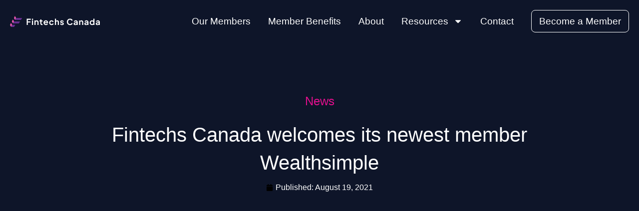

--- FILE ---
content_type: text/html; charset=UTF-8
request_url: https://fintechscanada.ca/resources/paytechs-of-canada-welcomes-its-newest-member-wealthsimple/
body_size: 15629
content:
<!doctype html>
<html lang="en-CA" prefix="og: https://ogp.me/ns#">
<head>
	<meta charset="UTF-8">
	<meta name="viewport" content="width=device-width, initial-scale=1">
	<link rel="profile" href="https://gmpg.org/xfn/11">
	
<!-- Google Tag Manager for WordPress by gtm4wp.com -->
<script data-cfasync="false" data-pagespeed-no-defer>
	var gtm4wp_datalayer_name = "dataLayer";
	var dataLayer = dataLayer || [];
</script>
<!-- End Google Tag Manager for WordPress by gtm4wp.com -->
<!-- Search Engine Optimization by Rank Math - https://rankmath.com/ -->
<title>Fintechs Canada welcomes its newest member Wealthsimple - Fintechs Canada</title>
<link data-rocket-prefetch href="https://www.googletagmanager.com" rel="dns-prefetch"><link rel="preload" data-rocket-preload as="image" href="https://fintechscanada.ca/wp-content/uploads/2022/02/Hero-Background-Inside-Page.png" fetchpriority="high">
<meta name="robots" content="index, follow, max-snippet:-1, max-video-preview:-1, max-image-preview:large"/>
<link rel="canonical" href="https://fintechscanada.ca/resources/paytechs-of-canada-welcomes-its-newest-member-wealthsimple/" />
<meta property="og:locale" content="en_US" />
<meta property="og:type" content="article" />
<meta property="og:title" content="Fintechs Canada welcomes its newest member Wealthsimple - Fintechs Canada" />
<meta property="og:description" content="Fintechs Canada is thrilled to announce that Wealthsimple has joined the association. “One of Canada’s fintech success stories, Wealthsimple really is changing how people think about money,” says Laurence Cooke, chairman of the board of Fintechs Canada. “Their mission to help each and every Canadian achieve financial freedom, while reimagining the future of financial services, [&hellip;]" />
<meta property="og:url" content="https://fintechscanada.ca/resources/paytechs-of-canada-welcomes-its-newest-member-wealthsimple/" />
<meta property="og:site_name" content="Fintechs Canada" />
<meta property="og:image" content="https://fintechscanada.ca/wp-content/uploads/2022/10/Untitled-presentation-3.jpg" />
<meta property="og:image:secure_url" content="https://fintechscanada.ca/wp-content/uploads/2022/10/Untitled-presentation-3.jpg" />
<meta property="og:image:width" content="960" />
<meta property="og:image:height" content="720" />
<meta property="og:image:alt" content="Fintechs Canada welcomes its newest member Wealthsimple" />
<meta property="og:image:type" content="image/jpeg" />
<meta name="twitter:card" content="summary_large_image" />
<meta name="twitter:title" content="Fintechs Canada welcomes its newest member Wealthsimple - Fintechs Canada" />
<meta name="twitter:description" content="Fintechs Canada is thrilled to announce that Wealthsimple has joined the association. “One of Canada’s fintech success stories, Wealthsimple really is changing how people think about money,” says Laurence Cooke, chairman of the board of Fintechs Canada. “Their mission to help each and every Canadian achieve financial freedom, while reimagining the future of financial services, [&hellip;]" />
<meta name="twitter:image" content="https://fintechscanada.ca/wp-content/uploads/2022/10/Untitled-presentation-3.jpg" />
<script type="application/ld+json" class="rank-math-schema">{"@context":"https://schema.org","@graph":[{"@type":"BreadcrumbList","@id":"https://fintechscanada.ca/resources/paytechs-of-canada-welcomes-its-newest-member-wealthsimple/#breadcrumb","itemListElement":[{"@type":"ListItem","position":"1","item":{"@id":"https://fintechscanada.ca","name":"Home"}},{"@type":"ListItem","position":"2","item":{"@id":"https://fintechscanada.ca/resources/","name":"Resources"}},{"@type":"ListItem","position":"3","item":{"@id":"https://fintechscanada.ca/resources/paytechs-of-canada-welcomes-its-newest-member-wealthsimple/","name":"Fintechs Canada welcomes its newest member Wealthsimple"}}]}]}</script>
<!-- /Rank Math WordPress SEO plugin -->


<link rel="alternate" type="application/rss+xml" title="Fintechs Canada &raquo; Feed" href="https://fintechscanada.ca/feed/" />
<link rel="alternate" type="application/rss+xml" title="Fintechs Canada &raquo; Comments Feed" href="https://fintechscanada.ca/comments/feed/" />
<link rel="alternate" type="application/rss+xml" title="Fintechs Canada &raquo; Fintechs Canada welcomes its newest member Wealthsimple Comments Feed" href="https://fintechscanada.ca/resources/paytechs-of-canada-welcomes-its-newest-member-wealthsimple/feed/" />
<link rel="alternate" title="oEmbed (JSON)" type="application/json+oembed" href="https://fintechscanada.ca/wp-json/oembed/1.0/embed?url=https%3A%2F%2Ffintechscanada.ca%2Fresources%2Fpaytechs-of-canada-welcomes-its-newest-member-wealthsimple%2F" />
<link rel="alternate" title="oEmbed (XML)" type="text/xml+oembed" href="https://fintechscanada.ca/wp-json/oembed/1.0/embed?url=https%3A%2F%2Ffintechscanada.ca%2Fresources%2Fpaytechs-of-canada-welcomes-its-newest-member-wealthsimple%2F&#038;format=xml" />
<style id='wp-img-auto-sizes-contain-inline-css'>
img:is([sizes=auto i],[sizes^="auto," i]){contain-intrinsic-size:3000px 1500px}
/*# sourceURL=wp-img-auto-sizes-contain-inline-css */
</style>
<style id='wp-emoji-styles-inline-css'>

	img.wp-smiley, img.emoji {
		display: inline !important;
		border: none !important;
		box-shadow: none !important;
		height: 1em !important;
		width: 1em !important;
		margin: 0 0.07em !important;
		vertical-align: -0.1em !important;
		background: none !important;
		padding: 0 !important;
	}
/*# sourceURL=wp-emoji-styles-inline-css */
</style>
<link rel='stylesheet' id='wp-block-library-css' href='https://fintechscanada.ca/wp-includes/css/dist/block-library/style.min.css?ver=6.9' media='all' />
<link data-minify="1" rel='stylesheet' id='jet-engine-frontend-css' href='https://fintechscanada.ca/wp-content/cache/min/1/wp-content/plugins/jet-engine/assets/css/frontend.css?ver=1768986848' media='all' />
<style id='global-styles-inline-css'>
:root{--wp--preset--aspect-ratio--square: 1;--wp--preset--aspect-ratio--4-3: 4/3;--wp--preset--aspect-ratio--3-4: 3/4;--wp--preset--aspect-ratio--3-2: 3/2;--wp--preset--aspect-ratio--2-3: 2/3;--wp--preset--aspect-ratio--16-9: 16/9;--wp--preset--aspect-ratio--9-16: 9/16;--wp--preset--color--black: #000000;--wp--preset--color--cyan-bluish-gray: #abb8c3;--wp--preset--color--white: #ffffff;--wp--preset--color--pale-pink: #f78da7;--wp--preset--color--vivid-red: #cf2e2e;--wp--preset--color--luminous-vivid-orange: #ff6900;--wp--preset--color--luminous-vivid-amber: #fcb900;--wp--preset--color--light-green-cyan: #7bdcb5;--wp--preset--color--vivid-green-cyan: #00d084;--wp--preset--color--pale-cyan-blue: #8ed1fc;--wp--preset--color--vivid-cyan-blue: #0693e3;--wp--preset--color--vivid-purple: #9b51e0;--wp--preset--gradient--vivid-cyan-blue-to-vivid-purple: linear-gradient(135deg,rgb(6,147,227) 0%,rgb(155,81,224) 100%);--wp--preset--gradient--light-green-cyan-to-vivid-green-cyan: linear-gradient(135deg,rgb(122,220,180) 0%,rgb(0,208,130) 100%);--wp--preset--gradient--luminous-vivid-amber-to-luminous-vivid-orange: linear-gradient(135deg,rgb(252,185,0) 0%,rgb(255,105,0) 100%);--wp--preset--gradient--luminous-vivid-orange-to-vivid-red: linear-gradient(135deg,rgb(255,105,0) 0%,rgb(207,46,46) 100%);--wp--preset--gradient--very-light-gray-to-cyan-bluish-gray: linear-gradient(135deg,rgb(238,238,238) 0%,rgb(169,184,195) 100%);--wp--preset--gradient--cool-to-warm-spectrum: linear-gradient(135deg,rgb(74,234,220) 0%,rgb(151,120,209) 20%,rgb(207,42,186) 40%,rgb(238,44,130) 60%,rgb(251,105,98) 80%,rgb(254,248,76) 100%);--wp--preset--gradient--blush-light-purple: linear-gradient(135deg,rgb(255,206,236) 0%,rgb(152,150,240) 100%);--wp--preset--gradient--blush-bordeaux: linear-gradient(135deg,rgb(254,205,165) 0%,rgb(254,45,45) 50%,rgb(107,0,62) 100%);--wp--preset--gradient--luminous-dusk: linear-gradient(135deg,rgb(255,203,112) 0%,rgb(199,81,192) 50%,rgb(65,88,208) 100%);--wp--preset--gradient--pale-ocean: linear-gradient(135deg,rgb(255,245,203) 0%,rgb(182,227,212) 50%,rgb(51,167,181) 100%);--wp--preset--gradient--electric-grass: linear-gradient(135deg,rgb(202,248,128) 0%,rgb(113,206,126) 100%);--wp--preset--gradient--midnight: linear-gradient(135deg,rgb(2,3,129) 0%,rgb(40,116,252) 100%);--wp--preset--font-size--small: 13px;--wp--preset--font-size--medium: 20px;--wp--preset--font-size--large: 36px;--wp--preset--font-size--x-large: 42px;--wp--preset--spacing--20: 0.44rem;--wp--preset--spacing--30: 0.67rem;--wp--preset--spacing--40: 1rem;--wp--preset--spacing--50: 1.5rem;--wp--preset--spacing--60: 2.25rem;--wp--preset--spacing--70: 3.38rem;--wp--preset--spacing--80: 5.06rem;--wp--preset--shadow--natural: 6px 6px 9px rgba(0, 0, 0, 0.2);--wp--preset--shadow--deep: 12px 12px 50px rgba(0, 0, 0, 0.4);--wp--preset--shadow--sharp: 6px 6px 0px rgba(0, 0, 0, 0.2);--wp--preset--shadow--outlined: 6px 6px 0px -3px rgb(255, 255, 255), 6px 6px rgb(0, 0, 0);--wp--preset--shadow--crisp: 6px 6px 0px rgb(0, 0, 0);}:root { --wp--style--global--content-size: 800px;--wp--style--global--wide-size: 1200px; }:where(body) { margin: 0; }.wp-site-blocks > .alignleft { float: left; margin-right: 2em; }.wp-site-blocks > .alignright { float: right; margin-left: 2em; }.wp-site-blocks > .aligncenter { justify-content: center; margin-left: auto; margin-right: auto; }:where(.wp-site-blocks) > * { margin-block-start: 24px; margin-block-end: 0; }:where(.wp-site-blocks) > :first-child { margin-block-start: 0; }:where(.wp-site-blocks) > :last-child { margin-block-end: 0; }:root { --wp--style--block-gap: 24px; }:root :where(.is-layout-flow) > :first-child{margin-block-start: 0;}:root :where(.is-layout-flow) > :last-child{margin-block-end: 0;}:root :where(.is-layout-flow) > *{margin-block-start: 24px;margin-block-end: 0;}:root :where(.is-layout-constrained) > :first-child{margin-block-start: 0;}:root :where(.is-layout-constrained) > :last-child{margin-block-end: 0;}:root :where(.is-layout-constrained) > *{margin-block-start: 24px;margin-block-end: 0;}:root :where(.is-layout-flex){gap: 24px;}:root :where(.is-layout-grid){gap: 24px;}.is-layout-flow > .alignleft{float: left;margin-inline-start: 0;margin-inline-end: 2em;}.is-layout-flow > .alignright{float: right;margin-inline-start: 2em;margin-inline-end: 0;}.is-layout-flow > .aligncenter{margin-left: auto !important;margin-right: auto !important;}.is-layout-constrained > .alignleft{float: left;margin-inline-start: 0;margin-inline-end: 2em;}.is-layout-constrained > .alignright{float: right;margin-inline-start: 2em;margin-inline-end: 0;}.is-layout-constrained > .aligncenter{margin-left: auto !important;margin-right: auto !important;}.is-layout-constrained > :where(:not(.alignleft):not(.alignright):not(.alignfull)){max-width: var(--wp--style--global--content-size);margin-left: auto !important;margin-right: auto !important;}.is-layout-constrained > .alignwide{max-width: var(--wp--style--global--wide-size);}body .is-layout-flex{display: flex;}.is-layout-flex{flex-wrap: wrap;align-items: center;}.is-layout-flex > :is(*, div){margin: 0;}body .is-layout-grid{display: grid;}.is-layout-grid > :is(*, div){margin: 0;}body{padding-top: 0px;padding-right: 0px;padding-bottom: 0px;padding-left: 0px;}a:where(:not(.wp-element-button)){text-decoration: underline;}:root :where(.wp-element-button, .wp-block-button__link){background-color: #32373c;border-width: 0;color: #fff;font-family: inherit;font-size: inherit;font-style: inherit;font-weight: inherit;letter-spacing: inherit;line-height: inherit;padding-top: calc(0.667em + 2px);padding-right: calc(1.333em + 2px);padding-bottom: calc(0.667em + 2px);padding-left: calc(1.333em + 2px);text-decoration: none;text-transform: inherit;}.has-black-color{color: var(--wp--preset--color--black) !important;}.has-cyan-bluish-gray-color{color: var(--wp--preset--color--cyan-bluish-gray) !important;}.has-white-color{color: var(--wp--preset--color--white) !important;}.has-pale-pink-color{color: var(--wp--preset--color--pale-pink) !important;}.has-vivid-red-color{color: var(--wp--preset--color--vivid-red) !important;}.has-luminous-vivid-orange-color{color: var(--wp--preset--color--luminous-vivid-orange) !important;}.has-luminous-vivid-amber-color{color: var(--wp--preset--color--luminous-vivid-amber) !important;}.has-light-green-cyan-color{color: var(--wp--preset--color--light-green-cyan) !important;}.has-vivid-green-cyan-color{color: var(--wp--preset--color--vivid-green-cyan) !important;}.has-pale-cyan-blue-color{color: var(--wp--preset--color--pale-cyan-blue) !important;}.has-vivid-cyan-blue-color{color: var(--wp--preset--color--vivid-cyan-blue) !important;}.has-vivid-purple-color{color: var(--wp--preset--color--vivid-purple) !important;}.has-black-background-color{background-color: var(--wp--preset--color--black) !important;}.has-cyan-bluish-gray-background-color{background-color: var(--wp--preset--color--cyan-bluish-gray) !important;}.has-white-background-color{background-color: var(--wp--preset--color--white) !important;}.has-pale-pink-background-color{background-color: var(--wp--preset--color--pale-pink) !important;}.has-vivid-red-background-color{background-color: var(--wp--preset--color--vivid-red) !important;}.has-luminous-vivid-orange-background-color{background-color: var(--wp--preset--color--luminous-vivid-orange) !important;}.has-luminous-vivid-amber-background-color{background-color: var(--wp--preset--color--luminous-vivid-amber) !important;}.has-light-green-cyan-background-color{background-color: var(--wp--preset--color--light-green-cyan) !important;}.has-vivid-green-cyan-background-color{background-color: var(--wp--preset--color--vivid-green-cyan) !important;}.has-pale-cyan-blue-background-color{background-color: var(--wp--preset--color--pale-cyan-blue) !important;}.has-vivid-cyan-blue-background-color{background-color: var(--wp--preset--color--vivid-cyan-blue) !important;}.has-vivid-purple-background-color{background-color: var(--wp--preset--color--vivid-purple) !important;}.has-black-border-color{border-color: var(--wp--preset--color--black) !important;}.has-cyan-bluish-gray-border-color{border-color: var(--wp--preset--color--cyan-bluish-gray) !important;}.has-white-border-color{border-color: var(--wp--preset--color--white) !important;}.has-pale-pink-border-color{border-color: var(--wp--preset--color--pale-pink) !important;}.has-vivid-red-border-color{border-color: var(--wp--preset--color--vivid-red) !important;}.has-luminous-vivid-orange-border-color{border-color: var(--wp--preset--color--luminous-vivid-orange) !important;}.has-luminous-vivid-amber-border-color{border-color: var(--wp--preset--color--luminous-vivid-amber) !important;}.has-light-green-cyan-border-color{border-color: var(--wp--preset--color--light-green-cyan) !important;}.has-vivid-green-cyan-border-color{border-color: var(--wp--preset--color--vivid-green-cyan) !important;}.has-pale-cyan-blue-border-color{border-color: var(--wp--preset--color--pale-cyan-blue) !important;}.has-vivid-cyan-blue-border-color{border-color: var(--wp--preset--color--vivid-cyan-blue) !important;}.has-vivid-purple-border-color{border-color: var(--wp--preset--color--vivid-purple) !important;}.has-vivid-cyan-blue-to-vivid-purple-gradient-background{background: var(--wp--preset--gradient--vivid-cyan-blue-to-vivid-purple) !important;}.has-light-green-cyan-to-vivid-green-cyan-gradient-background{background: var(--wp--preset--gradient--light-green-cyan-to-vivid-green-cyan) !important;}.has-luminous-vivid-amber-to-luminous-vivid-orange-gradient-background{background: var(--wp--preset--gradient--luminous-vivid-amber-to-luminous-vivid-orange) !important;}.has-luminous-vivid-orange-to-vivid-red-gradient-background{background: var(--wp--preset--gradient--luminous-vivid-orange-to-vivid-red) !important;}.has-very-light-gray-to-cyan-bluish-gray-gradient-background{background: var(--wp--preset--gradient--very-light-gray-to-cyan-bluish-gray) !important;}.has-cool-to-warm-spectrum-gradient-background{background: var(--wp--preset--gradient--cool-to-warm-spectrum) !important;}.has-blush-light-purple-gradient-background{background: var(--wp--preset--gradient--blush-light-purple) !important;}.has-blush-bordeaux-gradient-background{background: var(--wp--preset--gradient--blush-bordeaux) !important;}.has-luminous-dusk-gradient-background{background: var(--wp--preset--gradient--luminous-dusk) !important;}.has-pale-ocean-gradient-background{background: var(--wp--preset--gradient--pale-ocean) !important;}.has-electric-grass-gradient-background{background: var(--wp--preset--gradient--electric-grass) !important;}.has-midnight-gradient-background{background: var(--wp--preset--gradient--midnight) !important;}.has-small-font-size{font-size: var(--wp--preset--font-size--small) !important;}.has-medium-font-size{font-size: var(--wp--preset--font-size--medium) !important;}.has-large-font-size{font-size: var(--wp--preset--font-size--large) !important;}.has-x-large-font-size{font-size: var(--wp--preset--font-size--x-large) !important;}
:root :where(.wp-block-pullquote){font-size: 1.5em;line-height: 1.6;}
/*# sourceURL=global-styles-inline-css */
</style>
<link rel='stylesheet' id='pafe-extension-style-css' href='https://fintechscanada.ca/wp-content/plugins/piotnet-addons-for-elementor-pro/assets/css/minify/extension.min.css?ver=7.1.68' media='all' />
<link data-minify="1" rel='stylesheet' id='hello-elementor-css' href='https://fintechscanada.ca/wp-content/cache/min/1/wp-content/themes/hello-elementor/assets/css/reset.css?ver=1768986848' media='all' />
<link data-minify="1" rel='stylesheet' id='hello-elementor-theme-style-css' href='https://fintechscanada.ca/wp-content/cache/min/1/wp-content/themes/hello-elementor/assets/css/theme.css?ver=1768986848' media='all' />
<link data-minify="1" rel='stylesheet' id='hello-elementor-header-footer-css' href='https://fintechscanada.ca/wp-content/cache/min/1/wp-content/themes/hello-elementor/assets/css/header-footer.css?ver=1768986848' media='all' />
<link data-minify="1" rel='stylesheet' id='jet-popup-frontend-css' href='https://fintechscanada.ca/wp-content/cache/min/1/wp-content/plugins/jet-popup/assets/css/jet-popup-frontend.css?ver=1768986848' media='all' />
<link rel='stylesheet' id='elementor-frontend-css' href='https://fintechscanada.ca/wp-content/plugins/elementor/assets/css/frontend.min.css?ver=3.34.2' media='all' />
<link rel='stylesheet' id='widget-image-css' href='https://fintechscanada.ca/wp-content/plugins/elementor/assets/css/widget-image.min.css?ver=3.34.2' media='all' />
<link rel='stylesheet' id='widget-nav-menu-css' href='https://fintechscanada.ca/wp-content/plugins/elementor-pro/assets/css/widget-nav-menu.min.css?ver=3.34.1' media='all' />
<link rel='stylesheet' id='e-sticky-css' href='https://fintechscanada.ca/wp-content/plugins/elementor-pro/assets/css/modules/sticky.min.css?ver=3.34.1' media='all' />
<link rel='stylesheet' id='widget-spacer-css' href='https://fintechscanada.ca/wp-content/plugins/elementor/assets/css/widget-spacer.min.css?ver=3.34.2' media='all' />
<link rel='stylesheet' id='widget-heading-css' href='https://fintechscanada.ca/wp-content/plugins/elementor/assets/css/widget-heading.min.css?ver=3.34.2' media='all' />
<link rel='stylesheet' id='widget-social-icons-css' href='https://fintechscanada.ca/wp-content/plugins/elementor/assets/css/widget-social-icons.min.css?ver=3.34.2' media='all' />
<link rel='stylesheet' id='e-apple-webkit-css' href='https://fintechscanada.ca/wp-content/plugins/elementor/assets/css/conditionals/apple-webkit.min.css?ver=3.34.2' media='all' />
<link rel='stylesheet' id='widget-post-info-css' href='https://fintechscanada.ca/wp-content/plugins/elementor-pro/assets/css/widget-post-info.min.css?ver=3.34.1' media='all' />
<link rel='stylesheet' id='widget-icon-list-css' href='https://fintechscanada.ca/wp-content/plugins/elementor/assets/css/widget-icon-list.min.css?ver=3.34.2' media='all' />
<link data-minify="1" rel='stylesheet' id='jet-elements-css' href='https://fintechscanada.ca/wp-content/cache/min/1/wp-content/plugins/jet-elements/assets/css/jet-elements.css?ver=1768986848' media='all' />
<link data-minify="1" rel='stylesheet' id='jet-video-css' href='https://fintechscanada.ca/wp-content/cache/min/1/wp-content/plugins/jet-elements/assets/css/addons/jet-video.css?ver=1768986848' media='all' />
<link rel='stylesheet' id='widget-post-navigation-css' href='https://fintechscanada.ca/wp-content/plugins/elementor-pro/assets/css/widget-post-navigation.min.css?ver=3.34.1' media='all' />
<link rel='stylesheet' id='elementor-post-6-css' href='https://fintechscanada.ca/wp-content/uploads/elementor/css/post-6.css?ver=1768985821' media='all' />
<link rel='stylesheet' id='uael-frontend-css' href='https://fintechscanada.ca/wp-content/plugins/ultimate-elementor/assets/min-css/uael-frontend.min.css?ver=1.42.3' media='all' />
<link rel='stylesheet' id='uael-teammember-social-icons-css' href='https://fintechscanada.ca/wp-content/plugins/elementor/assets/css/widget-social-icons.min.css?ver=3.24.0' media='all' />
<link data-minify="1" rel='stylesheet' id='uael-social-share-icons-brands-css' href='https://fintechscanada.ca/wp-content/cache/min/1/wp-content/plugins/elementor/assets/lib/font-awesome/css/brands.css?ver=1768986848' media='all' />
<link data-minify="1" rel='stylesheet' id='uael-social-share-icons-fontawesome-css' href='https://fintechscanada.ca/wp-content/cache/min/1/wp-content/plugins/elementor/assets/lib/font-awesome/css/fontawesome.css?ver=1768986848' media='all' />
<link data-minify="1" rel='stylesheet' id='uael-nav-menu-icons-css' href='https://fintechscanada.ca/wp-content/cache/min/1/wp-content/plugins/elementor/assets/lib/font-awesome/css/solid.css?ver=1768986848' media='all' />
<link data-minify="1" rel='stylesheet' id='font-awesome-5-all-css' href='https://fintechscanada.ca/wp-content/cache/min/1/wp-content/plugins/elementor/assets/lib/font-awesome/css/all.min.css?ver=1768986848' media='all' />
<link rel='stylesheet' id='font-awesome-4-shim-css' href='https://fintechscanada.ca/wp-content/plugins/elementor/assets/lib/font-awesome/css/v4-shims.min.css?ver=3.34.2' media='all' />
<link rel='stylesheet' id='elementor-post-22-css' href='https://fintechscanada.ca/wp-content/uploads/elementor/css/post-22.css?ver=1768985821' media='all' />
<link rel='stylesheet' id='elementor-post-25-css' href='https://fintechscanada.ca/wp-content/uploads/elementor/css/post-25.css?ver=1768985821' media='all' />
<link rel='stylesheet' id='elementor-post-1590-css' href='https://fintechscanada.ca/wp-content/uploads/elementor/css/post-1590.css?ver=1768985820' media='all' />
<link rel='stylesheet' id='elementor-post-1858-css' href='https://fintechscanada.ca/wp-content/uploads/elementor/css/post-1858.css?ver=1768985830' media='all' />
<link rel='stylesheet' id='elementor-post-1535-css' href='https://fintechscanada.ca/wp-content/uploads/elementor/css/post-1535.css?ver=1768985830' media='all' />
<link data-minify="1" rel='stylesheet' id='hello-elementor-child-style-css' href='https://fintechscanada.ca/wp-content/cache/min/1/wp-content/themes/hello-theme-child-master/style.css?ver=1768986848' media='all' />
<script src="https://fintechscanada.ca/wp-includes/js/jquery/jquery.min.js?ver=3.7.1" id="jquery-core-js"></script>
<script src="https://fintechscanada.ca/wp-includes/js/jquery/jquery-migrate.min.js?ver=3.4.1" id="jquery-migrate-js"></script>
<script src="https://fintechscanada.ca/wp-content/plugins/piotnet-addons-for-elementor-pro/assets/js/minify/extension.min.js?ver=7.1.68" id="pafe-extension-js"></script>
<script src="https://fintechscanada.ca/wp-content/plugins/elementor/assets/lib/font-awesome/js/v4-shims.min.js?ver=3.34.2" id="font-awesome-4-shim-js"></script>
<link rel="https://api.w.org/" href="https://fintechscanada.ca/wp-json/" /><link rel="alternate" title="JSON" type="application/json" href="https://fintechscanada.ca/wp-json/wp/v2/resources/936" /><link rel="EditURI" type="application/rsd+xml" title="RSD" href="https://fintechscanada.ca/xmlrpc.php?rsd" />
<meta name="generator" content="WordPress 6.9" />
<link rel='shortlink' href='https://fintechscanada.ca/?p=936' />

<!-- Google Tag Manager for WordPress by gtm4wp.com -->
<!-- GTM Container placement set to automatic -->
<script data-cfasync="false" data-pagespeed-no-defer>
	var dataLayer_content = {"pagePostType":"resources","pagePostType2":"single-resources","pagePostAuthor":"inkline_admin"};
	dataLayer.push( dataLayer_content );
</script>
<script data-cfasync="false" data-pagespeed-no-defer>
(function(w,d,s,l,i){w[l]=w[l]||[];w[l].push({'gtm.start':
new Date().getTime(),event:'gtm.js'});var f=d.getElementsByTagName(s)[0],
j=d.createElement(s),dl=l!='dataLayer'?'&l='+l:'';j.async=true;j.src=
'//www.googletagmanager.com/gtm.js?id='+i+dl;f.parentNode.insertBefore(j,f);
})(window,document,'script','dataLayer','GTM-KH7GG8JR');
</script>
<!-- End Google Tag Manager for WordPress by gtm4wp.com --><meta name="generator" content="Elementor 3.34.2; features: e_font_icon_svg; settings: css_print_method-external, google_font-enabled, font_display-auto">
			<style>
				.e-con.e-parent:nth-of-type(n+4):not(.e-lazyloaded):not(.e-no-lazyload),
				.e-con.e-parent:nth-of-type(n+4):not(.e-lazyloaded):not(.e-no-lazyload) * {
					background-image: none !important;
				}
				@media screen and (max-height: 1024px) {
					.e-con.e-parent:nth-of-type(n+3):not(.e-lazyloaded):not(.e-no-lazyload),
					.e-con.e-parent:nth-of-type(n+3):not(.e-lazyloaded):not(.e-no-lazyload) * {
						background-image: none !important;
					}
				}
				@media screen and (max-height: 640px) {
					.e-con.e-parent:nth-of-type(n+2):not(.e-lazyloaded):not(.e-no-lazyload),
					.e-con.e-parent:nth-of-type(n+2):not(.e-lazyloaded):not(.e-no-lazyload) * {
						background-image: none !important;
					}
				}
			</style>
			<link rel="icon" href="https://fintechscanada.ca/wp-content/uploads/2020/11/ft-favicon-150x150.png" sizes="32x32" />
<link rel="icon" href="https://fintechscanada.ca/wp-content/uploads/2020/11/ft-favicon.png" sizes="192x192" />
<link rel="apple-touch-icon" href="https://fintechscanada.ca/wp-content/uploads/2020/11/ft-favicon.png" />
<meta name="msapplication-TileImage" content="https://fintechscanada.ca/wp-content/uploads/2020/11/ft-favicon.png" />
<style>.pswp.pafe-lightbox-modal {display: none;}</style><meta name="generator" content="WP Rocket 3.20.3" data-wpr-features="wpr_preconnect_external_domains wpr_oci wpr_minify_css wpr_desktop" /></head>
<body class="wp-singular resources-template-default single single-resources postid-936 wp-custom-logo wp-embed-responsive wp-theme-hello-elementor wp-child-theme-hello-theme-child-master hello-elementor-default elementor-default elementor-kit-6 elementor-page-1590">


<!-- GTM Container placement set to automatic -->
<!-- Google Tag Manager (noscript) -->
				<noscript><iframe src="https://www.googletagmanager.com/ns.html?id=GTM-KH7GG8JR" height="0" width="0" style="display:none;visibility:hidden" aria-hidden="true"></iframe></noscript>
<!-- End Google Tag Manager (noscript) -->
<a class="skip-link screen-reader-text" href="#content">Skip to content</a>

		<header  data-elementor-type="header" data-elementor-id="22" class="elementor elementor-22 elementor-location-header" data-elementor-post-type="elementor_library">
			<div class="elementor-element elementor-element-abc74d2 e-con-full f-header e-flex e-con e-parent" data-id="abc74d2" data-element_type="container" data-settings="{&quot;sticky&quot;:&quot;top&quot;,&quot;sticky_on&quot;:[&quot;desktop&quot;],&quot;sticky_effects_offset&quot;:1,&quot;jet_parallax_layout_list&quot;:[],&quot;sticky_offset&quot;:0,&quot;sticky_anchor_link_offset&quot;:0}">
		<div class="elementor-element elementor-element-c336f71 e-flex e-con-boxed e-con e-child" data-id="c336f71" data-element_type="container" data-settings="{&quot;jet_parallax_layout_list&quot;:[]}">
					<div  class="e-con-inner">
				<div class="elementor-element elementor-element-32cbba4 f-logo elementor-widget elementor-widget-theme-site-logo elementor-widget-image" data-id="32cbba4" data-element_type="widget" data-widget_type="theme-site-logo.default">
				<div class="elementor-widget-container">
											<a href="https://fintechscanada.ca">
			<img width="317" height="39" src="https://fintechscanada.ca/wp-content/uploads/2020/11/Fintechs-Logo-Full-Colour-White.svg" class="attachment-full size-full wp-image-203" alt="" />				</a>
											</div>
				</div>
				<div class="elementor-element elementor-element-16b977c elementor-nav-menu--stretch f-navigation elementor-nav-menu--dropdown-tablet elementor-nav-menu__text-align-aside elementor-nav-menu--toggle elementor-nav-menu--burger elementor-widget elementor-widget-nav-menu" data-id="16b977c" data-element_type="widget" data-settings="{&quot;full_width&quot;:&quot;stretch&quot;,&quot;layout&quot;:&quot;horizontal&quot;,&quot;submenu_icon&quot;:{&quot;value&quot;:&quot;&lt;svg aria-hidden=\&quot;true\&quot; class=\&quot;e-font-icon-svg e-fas-caret-down\&quot; viewBox=\&quot;0 0 320 512\&quot; xmlns=\&quot;http:\/\/www.w3.org\/2000\/svg\&quot;&gt;&lt;path d=\&quot;M31.3 192h257.3c17.8 0 26.7 21.5 14.1 34.1L174.1 354.8c-7.8 7.8-20.5 7.8-28.3 0L17.2 226.1C4.6 213.5 13.5 192 31.3 192z\&quot;&gt;&lt;\/path&gt;&lt;\/svg&gt;&quot;,&quot;library&quot;:&quot;fa-solid&quot;},&quot;toggle&quot;:&quot;burger&quot;}" data-widget_type="nav-menu.default">
				<div class="elementor-widget-container">
								<nav aria-label="Menu" class="elementor-nav-menu--main elementor-nav-menu__container elementor-nav-menu--layout-horizontal e--pointer-underline e--animation-fade">
				<ul id="menu-1-16b977c" class="elementor-nav-menu"><li class="menu-item menu-item-type-post_type menu-item-object-page menu-item-57"><a href="https://fintechscanada.ca/our-members/" class="elementor-item">Our Members</a></li>
<li class="menu-item menu-item-type-post_type menu-item-object-page menu-item-56"><a href="https://fintechscanada.ca/member-benefits/" class="elementor-item">Member Benefits</a></li>
<li class="menu-item menu-item-type-post_type menu-item-object-page menu-item-53"><a href="https://fintechscanada.ca/about/" class="elementor-item">About</a></li>
<li class="resources-drop menu-item menu-item-type-post_type_archive menu-item-object-resources menu-item-has-children menu-item-60"><a href="https://fintechscanada.ca/resources/" class="elementor-item">Resources</a>
<ul class="sub-menu elementor-nav-menu--dropdown">
	<li class="resource-center menu-item menu-item-type-post_type_archive menu-item-object-resources menu-item-3061"><a href="https://fintechscanada.ca/resources/" class="elementor-sub-item">Resource Center</a></li>
	<li class="menu-item menu-item-type-post_type menu-item-object-page menu-item-3060"><a href="https://fintechscanada.ca/fintechs-eh/" class="elementor-sub-item">Fintechs, eh?</a></li>
</ul>
</li>
<li class="menu-item menu-item-type-post_type menu-item-object-page menu-item-55"><a href="https://fintechscanada.ca/contact/" class="elementor-item">Contact</a></li>
<li class="last-menu-item menu-item menu-item-type-post_type menu-item-object-page menu-item-54"><a href="https://fintechscanada.ca/become-a-member/" class="elementor-item">Become a Member</a></li>
</ul>			</nav>
					<div class="elementor-menu-toggle" role="button" tabindex="0" aria-label="Menu Toggle" aria-expanded="false">
			<svg aria-hidden="true" role="presentation" class="elementor-menu-toggle__icon--open e-font-icon-svg e-eicon-menu-bar" viewBox="0 0 1000 1000" xmlns="http://www.w3.org/2000/svg"><path d="M104 333H896C929 333 958 304 958 271S929 208 896 208H104C71 208 42 237 42 271S71 333 104 333ZM104 583H896C929 583 958 554 958 521S929 458 896 458H104C71 458 42 487 42 521S71 583 104 583ZM104 833H896C929 833 958 804 958 771S929 708 896 708H104C71 708 42 737 42 771S71 833 104 833Z"></path></svg><svg aria-hidden="true" role="presentation" class="elementor-menu-toggle__icon--close e-font-icon-svg e-eicon-close" viewBox="0 0 1000 1000" xmlns="http://www.w3.org/2000/svg"><path d="M742 167L500 408 258 167C246 154 233 150 217 150 196 150 179 158 167 167 154 179 150 196 150 212 150 229 154 242 171 254L408 500 167 742C138 771 138 800 167 829 196 858 225 858 254 829L496 587 738 829C750 842 767 846 783 846 800 846 817 842 829 829 842 817 846 804 846 783 846 767 842 750 829 737L588 500 833 258C863 229 863 200 833 171 804 137 775 137 742 167Z"></path></svg>		</div>
					<nav class="elementor-nav-menu--dropdown elementor-nav-menu__container" aria-hidden="true">
				<ul id="menu-2-16b977c" class="elementor-nav-menu"><li class="menu-item menu-item-type-post_type menu-item-object-page menu-item-57"><a href="https://fintechscanada.ca/our-members/" class="elementor-item" tabindex="-1">Our Members</a></li>
<li class="menu-item menu-item-type-post_type menu-item-object-page menu-item-56"><a href="https://fintechscanada.ca/member-benefits/" class="elementor-item" tabindex="-1">Member Benefits</a></li>
<li class="menu-item menu-item-type-post_type menu-item-object-page menu-item-53"><a href="https://fintechscanada.ca/about/" class="elementor-item" tabindex="-1">About</a></li>
<li class="resources-drop menu-item menu-item-type-post_type_archive menu-item-object-resources menu-item-has-children menu-item-60"><a href="https://fintechscanada.ca/resources/" class="elementor-item" tabindex="-1">Resources</a>
<ul class="sub-menu elementor-nav-menu--dropdown">
	<li class="resource-center menu-item menu-item-type-post_type_archive menu-item-object-resources menu-item-3061"><a href="https://fintechscanada.ca/resources/" class="elementor-sub-item" tabindex="-1">Resource Center</a></li>
	<li class="menu-item menu-item-type-post_type menu-item-object-page menu-item-3060"><a href="https://fintechscanada.ca/fintechs-eh/" class="elementor-sub-item" tabindex="-1">Fintechs, eh?</a></li>
</ul>
</li>
<li class="menu-item menu-item-type-post_type menu-item-object-page menu-item-55"><a href="https://fintechscanada.ca/contact/" class="elementor-item" tabindex="-1">Contact</a></li>
<li class="last-menu-item menu-item menu-item-type-post_type menu-item-object-page menu-item-54"><a href="https://fintechscanada.ca/become-a-member/" class="elementor-item" tabindex="-1">Become a Member</a></li>
</ul>			</nav>
						</div>
				</div>
					</div>
				</div>
				</div>
				</header>
				<div  data-elementor-type="single-post" data-elementor-id="1590" class="elementor elementor-1590 elementor-location-single post-936 resources type-resources status-publish has-post-thumbnail hentry resource-categories-news" data-elementor-post-type="elementor_library">
			<div class="elementor-element elementor-element-007478e e-flex e-con-boxed e-con e-parent" data-id="007478e" data-element_type="container" data-settings="{&quot;background_background&quot;:&quot;classic&quot;,&quot;jet_parallax_layout_list&quot;:[]}">
					<div  class="e-con-inner">
				<div class="elementor-element elementor-element-f53e802 elementor-widget elementor-widget-jet-listing-dynamic-terms" data-id="f53e802" data-element_type="widget" data-widget_type="jet-listing-dynamic-terms.default">
				<div class="elementor-widget-container">
					<div class="jet-listing jet-listing-dynamic-terms"><span class="jet-listing-dynamic-terms__link">News</span></div>				</div>
				</div>
				<div class="elementor-element elementor-element-a0e2de3 elementor-widget__width-initial elementor-widget elementor-widget-heading" data-id="a0e2de3" data-element_type="widget" data-widget_type="heading.default">
				<div class="elementor-widget-container">
					<h1 class="elementor-heading-title elementor-size-default">Fintechs Canada welcomes its newest member Wealthsimple</h1>				</div>
				</div>
				<div class="elementor-element elementor-element-c7c4ddf elementor-widget elementor-widget-post-info" data-id="c7c4ddf" data-element_type="widget" data-widget_type="post-info.default">
				<div class="elementor-widget-container">
							<ul class="elementor-inline-items elementor-icon-list-items elementor-post-info">
								<li class="elementor-icon-list-item elementor-repeater-item-6203115 elementor-inline-item" itemprop="datePublished">
						<a href="https://fintechscanada.ca/2021/08/19/">
											<span class="elementor-icon-list-icon">
								<svg aria-hidden="true" class="e-font-icon-svg e-fas-calendar" viewBox="0 0 448 512" xmlns="http://www.w3.org/2000/svg"><path d="M12 192h424c6.6 0 12 5.4 12 12v260c0 26.5-21.5 48-48 48H48c-26.5 0-48-21.5-48-48V204c0-6.6 5.4-12 12-12zm436-44v-36c0-26.5-21.5-48-48-48h-48V12c0-6.6-5.4-12-12-12h-40c-6.6 0-12 5.4-12 12v52H160V12c0-6.6-5.4-12-12-12h-40c-6.6 0-12 5.4-12 12v52H48C21.5 64 0 85.5 0 112v36c0 6.6 5.4 12 12 12h424c6.6 0 12-5.4 12-12z"></path></svg>							</span>
									<span class="elementor-icon-list-text elementor-post-info__item elementor-post-info__item--type-date">
							<span class="elementor-post-info__item-prefix">Published: </span>
										<time>August 19, 2021</time>					</span>
									</a>
				</li>
				</ul>
						</div>
				</div>
					</div>
				</div>
		<div class="elementor-element elementor-element-49bc940 e-flex e-con-boxed e-con e-parent" data-id="49bc940" data-element_type="container" data-settings="{&quot;jet_parallax_layout_list&quot;:[]}">
					<div  class="e-con-inner">
				<div class="elementor-element elementor-element-e19250f jedv-enabled--yes elementor-widget elementor-widget-image" data-id="e19250f" data-element_type="widget" data-widget_type="image.default">
				<div class="elementor-widget-container">
															<img width="800" height="600" src="https://fintechscanada.ca/wp-content/uploads/2022/10/Untitled-presentation-3.jpg" class="attachment-large size-large wp-image-937" alt="" srcset="https://fintechscanada.ca/wp-content/uploads/2022/10/Untitled-presentation-3.jpg 960w, https://fintechscanada.ca/wp-content/uploads/2022/10/Untitled-presentation-3-300x225.jpg 300w, https://fintechscanada.ca/wp-content/uploads/2022/10/Untitled-presentation-3-768x576.jpg 768w" sizes="(max-width: 800px) 100vw, 800px" />															</div>
				</div>
				<div class="elementor-element elementor-element-332ef46 elementor-widget elementor-widget-theme-post-content" data-id="332ef46" data-element_type="widget" data-widget_type="theme-post-content.default">
				<div class="elementor-widget-container">
					<p><span style="font-weight: 400;">Fintechs Canada is thrilled to announce that Wealthsimple has joined the association.</span></p>
<p><span style="font-weight: 400;">“One of Canada’s fintech success stories, Wealthsimple really is changing how people think about money,” says Laurence Cooke, chairman of the board of Fintechs Canada. “Their mission to help each and every Canadian achieve financial freedom, while reimagining the future of financial services, is one close to our hearts, and so we’re honoured to have them become a part of our growing association.”</span></p>
<p><span style="font-weight: 400;">Coming off a big round of funding, Wealthsimple offers an array of products that makes them one of Canada’s most competitive fintechs: trading and investing, cryptocurrencies, savings accounts, payments, and more.</span></p>
<p><span style="font-weight: 400;">“Fintechs Canada provides an important harmonized voice for Canadian technology companies that hold and move money,” said Blair Wiley, Wealthsimple’s chief legal officer. “We are proud to support their efforts to champion innovation and look forward to collaborating to provide new perspectives on what is possible in financial services for the benefit of all Canadians.”</span></p>
<p>&nbsp;</p>
<p><b>About Wealthsimple</b></p>
<p><span style="font-weight: 400;">Wealthsimple is a financial company on a mission to help everyone achieve financial freedom, no matter who they are or how much they have. Using smart technology, Wealthsimple takes financial services that are often confusing, opaque and expensive and makes them simple, transparent, and low-cost. The company was founded by a team of financial experts and technology entrepreneurs, and is headquartered in Toronto, Canada. To learn more, visit</span><a href="https://c212.net/c/link/?t=0&amp;l=en&amp;o=3149139-1&amp;h=1661125819&amp;u=http%3A%2F%2Fwww.wealthsimple.com%2F&amp;a=www.wealthsimple.com" target="_blank" rel="noopener"> <span style="font-weight: 400;">www.wealthsimple.com</span></a><span style="font-weight: 400;">.</span></p>
<p>&nbsp;</p>
<p><b>About Fintechs Canada</b></p>
<p><span style="font-weight: 400;">Established in May 2019 as a not-for-profit member association, Fintechs Canada is the harmonized voice for technology companies that hold and move money operating in Canada. Our membership is growing and diverse, inclusive of consumer-facing financial technology companies, business-to-business payment processors, payment network operators, and financial institutions, among others.</span></p>
				</div>
				</div>
				<div class="elementor-element elementor-element-fc47791 elementor-widget__width-initial elementor-widget elementor-widget-spacer" data-id="fc47791" data-element_type="widget" data-widget_type="spacer.default">
				<div class="elementor-widget-container">
							<div class="elementor-spacer">
			<div class="elementor-spacer-inner"></div>
		</div>
						</div>
				</div>
				<div class="elementor-element elementor-element-7116270 elementor-post-navigation-borders-yes elementor-widget elementor-widget-post-navigation" data-id="7116270" data-element_type="widget" data-widget_type="post-navigation.default">
				<div class="elementor-widget-container">
							<div class="elementor-post-navigation" role="navigation" aria-label="Post Navigation">
			<div class="elementor-post-navigation__prev elementor-post-navigation__link">
				<a href="https://fintechscanada.ca/resources/paytechs-of-canada-welcomes-truly-financial-as-its-newest-member/" rel="prev"><span class="elementor-post-navigation__link__prev"><span class="post-navigation__prev--label">Previous Post</span><span class="post-navigation__prev--title">Fintechs Canada welcomes Truly Financial as its newest member</span></span></a>			</div>
							<div class="elementor-post-navigation__separator-wrapper">
					<div class="elementor-post-navigation__separator"></div>
				</div>
						<div class="elementor-post-navigation__next elementor-post-navigation__link">
				<a href="https://fintechscanada.ca/resources/paytechs-of-canada-welcomes-thetaray-as-its-newest-member/" rel="next"><span class="elementor-post-navigation__link__next"><span class="post-navigation__next--label">Next Post</span><span class="post-navigation__next--title">Fintechs Canada welcomes ThetaRay as its newest member</span></span></a>			</div>
		</div>
						</div>
				</div>
					</div>
				</div>
		<div class="elementor-element elementor-element-92db889 e-flex e-con-boxed e-con e-parent" data-id="92db889" data-element_type="container" data-settings="{&quot;background_background&quot;:&quot;classic&quot;,&quot;jet_parallax_layout_list&quot;:[]}">
					<div class="e-con-inner">
				<div class="elementor-element elementor-element-d363741 elementor-widget elementor-widget-heading" data-id="d363741" data-element_type="widget" data-widget_type="heading.default">
				<div class="elementor-widget-container">
					<h2 class="elementor-heading-title elementor-size-default">Explore more resources</h2>				</div>
				</div>
				<div class="elementor-element elementor-element-46120e9 elementor-widget elementor-widget-jet-listing-grid" data-id="46120e9" data-element_type="widget" data-settings="{&quot;columns&quot;:3,&quot;columns_tablet&quot;:&quot;1&quot;}" data-widget_type="jet-listing-grid.default">
				<div class="elementor-widget-container">
					<div class="jet-listing-grid jet-listing"><div class="jet-listing-grid__items grid-col-desk-3 grid-col-tablet-1 grid-col-mobile-1 jet-listing-grid--1535 jet-equal-columns__wrapper" data-queried-id="936|WP_Post" data-nav="{&quot;enabled&quot;:false,&quot;type&quot;:null,&quot;more_el&quot;:null,&quot;query&quot;:[],&quot;widget_settings&quot;:{&quot;lisitng_id&quot;:1535,&quot;posts_num&quot;:3,&quot;columns&quot;:3,&quot;columns_tablet&quot;:1,&quot;columns_mobile&quot;:1,&quot;column_min_width&quot;:240,&quot;column_min_width_tablet&quot;:240,&quot;column_min_width_mobile&quot;:240,&quot;inline_columns_css&quot;:false,&quot;is_archive_template&quot;:&quot;&quot;,&quot;post_status&quot;:[&quot;publish&quot;],&quot;use_random_posts_num&quot;:&quot;&quot;,&quot;max_posts_num&quot;:9,&quot;not_found_message&quot;:&quot;No data was found&quot;,&quot;is_masonry&quot;:false,&quot;equal_columns_height&quot;:&quot;yes&quot;,&quot;use_load_more&quot;:&quot;&quot;,&quot;load_more_id&quot;:&quot;load-more&quot;,&quot;load_more_type&quot;:&quot;click&quot;,&quot;load_more_offset&quot;:{&quot;unit&quot;:&quot;px&quot;,&quot;size&quot;:0,&quot;sizes&quot;:[]},&quot;use_custom_post_types&quot;:&quot;&quot;,&quot;custom_post_types&quot;:[],&quot;hide_widget_if&quot;:&quot;&quot;,&quot;carousel_enabled&quot;:&quot;&quot;,&quot;slides_to_scroll&quot;:&quot;1&quot;,&quot;arrows&quot;:&quot;true&quot;,&quot;arrow_icon&quot;:&quot;fa fa-angle-left&quot;,&quot;dots&quot;:&quot;&quot;,&quot;autoplay&quot;:&quot;true&quot;,&quot;pause_on_hover&quot;:&quot;true&quot;,&quot;autoplay_speed&quot;:5000,&quot;infinite&quot;:&quot;true&quot;,&quot;center_mode&quot;:&quot;&quot;,&quot;effect&quot;:&quot;slide&quot;,&quot;speed&quot;:500,&quot;inject_alternative_items&quot;:&quot;&quot;,&quot;injection_items&quot;:[],&quot;scroll_slider_enabled&quot;:&quot;&quot;,&quot;scroll_slider_on&quot;:[&quot;desktop&quot;,&quot;tablet&quot;,&quot;mobile&quot;],&quot;custom_query&quot;:false,&quot;custom_query_id&quot;:&quot;&quot;,&quot;_element_id&quot;:&quot;&quot;,&quot;collapse_first_last_gap&quot;:false,&quot;list_tag_selection&quot;:&quot;&quot;,&quot;list_items_wrapper_tag&quot;:&quot;div&quot;,&quot;list_item_tag&quot;:&quot;div&quot;,&quot;empty_items_wrapper_tag&quot;:&quot;div&quot;}}" data-page="1" data-pages="50" data-listing-source="posts" data-listing-id="1535" data-query-id=""><div class="jet-listing-grid__item jet-listing-dynamic-post-3315 jet-equal-columns" data-post-id="3315"  >		<div data-elementor-type="jet-listing-items" data-elementor-id="1535" class="elementor elementor-1535" data-elementor-post-type="jet-engine">
				<div class="elementor-element elementor-element-558df72 e-con-full e-flex e-con e-parent" data-id="558df72" data-element_type="container" data-settings="{&quot;background_background&quot;:&quot;classic&quot;,&quot;jet_parallax_layout_list&quot;:[]}">
				<div class="elementor-element elementor-element-f76b4c2 elementor-widget__width-initial elementor-widget elementor-widget-image" data-id="f76b4c2" data-element_type="widget" data-widget_type="image.default">
				<div class="elementor-widget-container">
																<a href="https://fintechscanada.ca/resources/open-banking-expo-canada-2026/">
							<img width="800" height="418" src="https://fintechscanada.ca/wp-content/uploads/2025/12/Fintechs-Canada-1024x535.png" class="attachment-large size-large wp-image-3316" alt="" srcset="https://fintechscanada.ca/wp-content/uploads/2025/12/Fintechs-Canada-1024x535.png 1024w, https://fintechscanada.ca/wp-content/uploads/2025/12/Fintechs-Canada-300x157.png 300w, https://fintechscanada.ca/wp-content/uploads/2025/12/Fintechs-Canada-768x401.png 768w, https://fintechscanada.ca/wp-content/uploads/2025/12/Fintechs-Canada.png 1200w" sizes="(max-width: 800px) 100vw, 800px" />								</a>
															</div>
				</div>
		<div class=" pafe-equal-height-desktop elementor-element elementor-element-300ba3c e-con-full e-flex e-con e-parent" data-pafe-equal-height="excerpt-box" data-pafe-equal-height-widget-container="" data-id="300ba3c" data-element_type="container" data-settings="{&quot;jet_parallax_layout_list&quot;:[]}">
		<div class="elementor-element elementor-element-3ebe97e e-con-full e-flex e-con e-parent" data-id="3ebe97e" data-element_type="container" data-settings="{&quot;jet_parallax_layout_list&quot;:[]}">
				<div class="elementor-element elementor-element-564cbc7 jedv-enabled--yes elementor-widget elementor-widget-heading" data-id="564cbc7" data-element_type="widget" data-widget_type="heading.default">
				<div class="elementor-widget-container">
					<p class="elementor-heading-title elementor-size-default">Articles</p>				</div>
				</div>
				</div>
				<div class="elementor-element elementor-element-31c6eb3 elementor-widget elementor-widget-heading" data-id="31c6eb3" data-element_type="widget" data-widget_type="heading.default">
				<div class="elementor-widget-container">
					<h3 class="elementor-heading-title elementor-size-default"><a href="https://fintechscanada.ca/resources/open-banking-expo-canada-2026/">Open Banking Expo Canada 2026</a></h3>				</div>
				</div>
				<div class="elementor-element elementor-element-6a52311 elementor-widget elementor-widget-jet-listing-dynamic-field" data-id="6a52311" data-element_type="widget" data-widget_type="jet-listing-dynamic-field.default">
				<div class="elementor-widget-container">
					<div class="jet-listing jet-listing-dynamic-field display-inline"><div class="jet-listing-dynamic-field__inline-wrap"><p class="jet-listing-dynamic-field__content" >Following the Federal government’s commitment in Budget 2025 to complete the Consumer-Driven Banking Act and move oversight to the Bank of Canada, Open...</p></div></div>				</div>
				</div>
				<div class="elementor-element elementor-element-892bd0a elementor-absolute elementor-widget elementor-widget-button" data-id="892bd0a" data-element_type="widget" data-settings="{&quot;_position&quot;:&quot;absolute&quot;}" data-widget_type="button.default">
				<div class="elementor-widget-container">
									<div class="elementor-button-wrapper">
					<a class="elementor-button elementor-button-link elementor-size-sm" href="https://fintechscanada.ca/resources/open-banking-expo-canada-2026/">
						<span class="elementor-button-content-wrapper">
						<span class="elementor-button-icon">
				<svg aria-hidden="true" class="e-font-icon-svg e-fas-angle-right" viewBox="0 0 256 512" xmlns="http://www.w3.org/2000/svg"><path d="M224.3 273l-136 136c-9.4 9.4-24.6 9.4-33.9 0l-22.6-22.6c-9.4-9.4-9.4-24.6 0-33.9l96.4-96.4-96.4-96.4c-9.4-9.4-9.4-24.6 0-33.9L54.3 103c9.4-9.4 24.6-9.4 33.9 0l136 136c9.5 9.4 9.5 24.6.1 34z"></path></svg>			</span>
									<span class="elementor-button-text">Read more</span>
					</span>
					</a>
				</div>
								</div>
				</div>
				</div>
				</div>
				</div>
		</div><div class="jet-listing-grid__item jet-listing-dynamic-post-3312 jet-equal-columns" data-post-id="3312"  >		<div data-elementor-type="jet-listing-items" data-elementor-id="1535" class="elementor elementor-1535" data-elementor-post-type="jet-engine">
				<div class="elementor-element elementor-element-558df72 e-con-full e-flex e-con e-parent" data-id="558df72" data-element_type="container" data-settings="{&quot;background_background&quot;:&quot;classic&quot;,&quot;jet_parallax_layout_list&quot;:[]}">
				<div class="elementor-element elementor-element-f76b4c2 elementor-widget__width-initial elementor-widget elementor-widget-image" data-id="f76b4c2" data-element_type="widget" data-widget_type="image.default">
				<div class="elementor-widget-container">
																<a href="https://fintechscanada.ca/resources/fintechs-canada-testifies-before-senate-banking-committee/">
							<img width="800" height="534" src="https://fintechscanada.ca/wp-content/uploads/2025/12/kat-FbiqTljojKY-unsplash-1024x683.jpg" class="attachment-large size-large wp-image-3314" alt="" srcset="https://fintechscanada.ca/wp-content/uploads/2025/12/kat-FbiqTljojKY-unsplash-1024x683.jpg 1024w, https://fintechscanada.ca/wp-content/uploads/2025/12/kat-FbiqTljojKY-unsplash-300x200.jpg 300w, https://fintechscanada.ca/wp-content/uploads/2025/12/kat-FbiqTljojKY-unsplash-768x512.jpg 768w, https://fintechscanada.ca/wp-content/uploads/2025/12/kat-FbiqTljojKY-unsplash-1536x1024.jpg 1536w, https://fintechscanada.ca/wp-content/uploads/2025/12/kat-FbiqTljojKY-unsplash-2048x1365.jpg 2048w" sizes="(max-width: 800px) 100vw, 800px" />								</a>
															</div>
				</div>
		<div class=" pafe-equal-height-desktop elementor-element elementor-element-300ba3c e-con-full e-flex e-con e-parent" data-pafe-equal-height="excerpt-box" data-pafe-equal-height-widget-container="" data-id="300ba3c" data-element_type="container" data-settings="{&quot;jet_parallax_layout_list&quot;:[]}">
		<div class="elementor-element elementor-element-3ebe97e e-con-full e-flex e-con e-parent" data-id="3ebe97e" data-element_type="container" data-settings="{&quot;jet_parallax_layout_list&quot;:[]}">
				<div class="elementor-element elementor-element-6aa5e7f jedv-enabled--yes elementor-widget elementor-widget-heading" data-id="6aa5e7f" data-element_type="widget" data-widget_type="heading.default">
				<div class="elementor-widget-container">
					<p class="elementor-heading-title elementor-size-default">News</p>				</div>
				</div>
				</div>
				<div class="elementor-element elementor-element-31c6eb3 elementor-widget elementor-widget-heading" data-id="31c6eb3" data-element_type="widget" data-widget_type="heading.default">
				<div class="elementor-widget-container">
					<h3 class="elementor-heading-title elementor-size-default"><a href="https://fintechscanada.ca/resources/fintechs-canada-testifies-before-senate-banking-committee/">Fintechs Canada testifies before Senate banking committee</a></h3>				</div>
				</div>
				<div class="elementor-element elementor-element-6a52311 elementor-widget elementor-widget-jet-listing-dynamic-field" data-id="6a52311" data-element_type="widget" data-widget_type="jet-listing-dynamic-field.default">
				<div class="elementor-widget-container">
					<div class="jet-listing jet-listing-dynamic-field display-inline"><div class="jet-listing-dynamic-field__inline-wrap"><p class="jet-listing-dynamic-field__content" >Vega emphasized that the measures in Bill C-15, the budget implementation bill, are big steps toward a more competitive and...</p></div></div>				</div>
				</div>
				<div class="elementor-element elementor-element-892bd0a elementor-absolute elementor-widget elementor-widget-button" data-id="892bd0a" data-element_type="widget" data-settings="{&quot;_position&quot;:&quot;absolute&quot;}" data-widget_type="button.default">
				<div class="elementor-widget-container">
									<div class="elementor-button-wrapper">
					<a class="elementor-button elementor-button-link elementor-size-sm" href="https://fintechscanada.ca/resources/fintechs-canada-testifies-before-senate-banking-committee/">
						<span class="elementor-button-content-wrapper">
						<span class="elementor-button-icon">
				<svg aria-hidden="true" class="e-font-icon-svg e-fas-angle-right" viewBox="0 0 256 512" xmlns="http://www.w3.org/2000/svg"><path d="M224.3 273l-136 136c-9.4 9.4-24.6 9.4-33.9 0l-22.6-22.6c-9.4-9.4-9.4-24.6 0-33.9l96.4-96.4-96.4-96.4c-9.4-9.4-9.4-24.6 0-33.9L54.3 103c9.4-9.4 24.6-9.4 33.9 0l136 136c9.5 9.4 9.5 24.6.1 34z"></path></svg>			</span>
									<span class="elementor-button-text">Read more</span>
					</span>
					</a>
				</div>
								</div>
				</div>
				</div>
				</div>
				</div>
		</div><div class="jet-listing-grid__item jet-listing-dynamic-post-3307 jet-equal-columns" data-post-id="3307"  >		<div data-elementor-type="jet-listing-items" data-elementor-id="1535" class="elementor elementor-1535" data-elementor-post-type="jet-engine">
				<div class="elementor-element elementor-element-558df72 e-con-full e-flex e-con e-parent" data-id="558df72" data-element_type="container" data-settings="{&quot;background_background&quot;:&quot;classic&quot;,&quot;jet_parallax_layout_list&quot;:[]}">
				<div class="elementor-element elementor-element-f76b4c2 elementor-widget__width-initial elementor-widget elementor-widget-image" data-id="f76b4c2" data-element_type="widget" data-widget_type="image.default">
				<div class="elementor-widget-container">
																<a href="https://fintechscanada.ca/resources/fintechs-canada-supports-payments-canada-governance-compliance-reforms/">
							<img width="800" height="534" src="https://fintechscanada.ca/wp-content/uploads/2025/11/towfiqu-barbhuiya-HNPrWOH2Z8U-unsplash-2-1024x683.jpg" class="attachment-large size-large wp-image-3310" alt="" srcset="https://fintechscanada.ca/wp-content/uploads/2025/11/towfiqu-barbhuiya-HNPrWOH2Z8U-unsplash-2-1024x683.jpg 1024w, https://fintechscanada.ca/wp-content/uploads/2025/11/towfiqu-barbhuiya-HNPrWOH2Z8U-unsplash-2-300x200.jpg 300w, https://fintechscanada.ca/wp-content/uploads/2025/11/towfiqu-barbhuiya-HNPrWOH2Z8U-unsplash-2-768x512.jpg 768w, https://fintechscanada.ca/wp-content/uploads/2025/11/towfiqu-barbhuiya-HNPrWOH2Z8U-unsplash-2-1536x1024.jpg 1536w, https://fintechscanada.ca/wp-content/uploads/2025/11/towfiqu-barbhuiya-HNPrWOH2Z8U-unsplash-2-2048x1365.jpg 2048w" sizes="(max-width: 800px) 100vw, 800px" />								</a>
															</div>
				</div>
		<div class=" pafe-equal-height-desktop elementor-element elementor-element-300ba3c e-con-full e-flex e-con e-parent" data-pafe-equal-height="excerpt-box" data-pafe-equal-height-widget-container="" data-id="300ba3c" data-element_type="container" data-settings="{&quot;jet_parallax_layout_list&quot;:[]}">
		<div class="elementor-element elementor-element-3ebe97e e-con-full e-flex e-con e-parent" data-id="3ebe97e" data-element_type="container" data-settings="{&quot;jet_parallax_layout_list&quot;:[]}">
				<div class="elementor-element elementor-element-6aa5e7f jedv-enabled--yes elementor-widget elementor-widget-heading" data-id="6aa5e7f" data-element_type="widget" data-widget_type="heading.default">
				<div class="elementor-widget-container">
					<p class="elementor-heading-title elementor-size-default">News</p>				</div>
				</div>
				</div>
				<div class="elementor-element elementor-element-31c6eb3 elementor-widget elementor-widget-heading" data-id="31c6eb3" data-element_type="widget" data-widget_type="heading.default">
				<div class="elementor-widget-container">
					<h3 class="elementor-heading-title elementor-size-default"><a href="https://fintechscanada.ca/resources/fintechs-canada-supports-payments-canada-governance-compliance-reforms/">Fintechs Canada supports Payments Canada governance, compliance reforms</a></h3>				</div>
				</div>
				<div class="elementor-element elementor-element-6a52311 elementor-widget elementor-widget-jet-listing-dynamic-field" data-id="6a52311" data-element_type="widget" data-widget_type="jet-listing-dynamic-field.default">
				<div class="elementor-widget-container">
					<div class="jet-listing jet-listing-dynamic-field display-inline"><div class="jet-listing-dynamic-field__inline-wrap"><p class="jet-listing-dynamic-field__content" >Fintechs Canada has filed two submissions with the federal government as part of Finance Canada’s consultation on proposed amendments to...</p></div></div>				</div>
				</div>
				<div class="elementor-element elementor-element-892bd0a elementor-absolute elementor-widget elementor-widget-button" data-id="892bd0a" data-element_type="widget" data-settings="{&quot;_position&quot;:&quot;absolute&quot;}" data-widget_type="button.default">
				<div class="elementor-widget-container">
									<div class="elementor-button-wrapper">
					<a class="elementor-button elementor-button-link elementor-size-sm" href="https://fintechscanada.ca/resources/fintechs-canada-supports-payments-canada-governance-compliance-reforms/">
						<span class="elementor-button-content-wrapper">
						<span class="elementor-button-icon">
				<svg aria-hidden="true" class="e-font-icon-svg e-fas-angle-right" viewBox="0 0 256 512" xmlns="http://www.w3.org/2000/svg"><path d="M224.3 273l-136 136c-9.4 9.4-24.6 9.4-33.9 0l-22.6-22.6c-9.4-9.4-9.4-24.6 0-33.9l96.4-96.4-96.4-96.4c-9.4-9.4-9.4-24.6 0-33.9L54.3 103c9.4-9.4 24.6-9.4 33.9 0l136 136c9.5 9.4 9.5 24.6.1 34z"></path></svg>			</span>
									<span class="elementor-button-text">Read more</span>
					</span>
					</a>
				</div>
								</div>
				</div>
				</div>
				</div>
				</div>
		</div></div></div>				</div>
				</div>
				<div class="elementor-element elementor-element-255e1bb elementor-align-center elementor-widget elementor-widget-button" data-id="255e1bb" data-element_type="widget" data-widget_type="button.default">
				<div class="elementor-widget-container">
									<div class="elementor-button-wrapper">
					<a class="elementor-button elementor-button-link elementor-size-sm" href="https://fintechscanada.ca/resources/">
						<span class="elementor-button-content-wrapper">
									<span class="elementor-button-text">View all resources</span>
					</span>
					</a>
				</div>
								</div>
				</div>
					</div>
				</div>
				</div>
				<footer data-elementor-type="footer" data-elementor-id="25" class="elementor elementor-25 elementor-location-footer" data-elementor-post-type="elementor_library">
			<div class="elementor-element elementor-element-b8d2ed3 e-con-full e-flex e-con e-parent" data-id="b8d2ed3" data-element_type="container" data-settings="{&quot;background_background&quot;:&quot;classic&quot;,&quot;jet_parallax_layout_list&quot;:[]}">
		<div class="elementor-element elementor-element-c49c140 e-flex e-con-boxed e-con e-child" data-id="c49c140" data-element_type="container" data-settings="{&quot;jet_parallax_layout_list&quot;:[]}">
					<div class="e-con-inner">
		<div class="elementor-element elementor-element-84c4d27 e-con-full e-flex e-con e-child" data-id="84c4d27" data-element_type="container" data-settings="{&quot;jet_parallax_layout_list&quot;:[]}">
				<div class="elementor-element elementor-element-53d3e02 elementor-widget elementor-widget-theme-site-logo elementor-widget-image" data-id="53d3e02" data-element_type="widget" data-widget_type="theme-site-logo.default">
				<div class="elementor-widget-container">
											<a href="https://fintechscanada.ca">
			<img width="317" height="39" src="https://fintechscanada.ca/wp-content/uploads/2020/11/Fintechs-Logo-Full-Colour-White.svg" class="attachment-full size-full wp-image-203" alt="" />				</a>
											</div>
				</div>
				<div class="elementor-element elementor-element-9c64fc9 elementor-widget__width-initial elementor-widget elementor-widget-text-editor" data-id="9c64fc9" data-element_type="widget" data-widget_type="text-editor.default">
				<div class="elementor-widget-container">
									<p>Fintechs Canada is opening markets for financial technology companies in Canada.</p>								</div>
				</div>
				<div class="elementor-element elementor-element-89b8d48 elementor-widget elementor-widget-heading" data-id="89b8d48" data-element_type="widget" data-widget_type="heading.default">
				<div class="elementor-widget-container">
					<p class="elementor-heading-title elementor-size-default">Connect with us</p>				</div>
				</div>
				<div class="elementor-element elementor-element-ac5e877 e-grid-align-left elementor-shape-rounded elementor-grid-0 elementor-widget elementor-widget-social-icons" data-id="ac5e877" data-element_type="widget" data-widget_type="social-icons.default">
				<div class="elementor-widget-container">
							<div class="elementor-social-icons-wrapper elementor-grid" role="list">
							<span class="elementor-grid-item" role="listitem">
					<a class="elementor-icon elementor-social-icon elementor-social-icon-twitter elementor-repeater-item-a5397e9" href="https://twitter.com/fintechscanada" target="_blank">
						<span class="elementor-screen-only">Twitter</span>
						<svg aria-hidden="true" class="e-font-icon-svg e-fab-twitter" viewBox="0 0 512 512" xmlns="http://www.w3.org/2000/svg"><path d="M459.37 151.716c.325 4.548.325 9.097.325 13.645 0 138.72-105.583 298.558-298.558 298.558-59.452 0-114.68-17.219-161.137-47.106 8.447.974 16.568 1.299 25.34 1.299 49.055 0 94.213-16.568 130.274-44.832-46.132-.975-84.792-31.188-98.112-72.772 6.498.974 12.995 1.624 19.818 1.624 9.421 0 18.843-1.3 27.614-3.573-48.081-9.747-84.143-51.98-84.143-102.985v-1.299c13.969 7.797 30.214 12.67 47.431 13.319-28.264-18.843-46.781-51.005-46.781-87.391 0-19.492 5.197-37.36 14.294-52.954 51.655 63.675 129.3 105.258 216.365 109.807-1.624-7.797-2.599-15.918-2.599-24.04 0-57.828 46.782-104.934 104.934-104.934 30.213 0 57.502 12.67 76.67 33.137 23.715-4.548 46.456-13.32 66.599-25.34-7.798 24.366-24.366 44.833-46.132 57.827 21.117-2.273 41.584-8.122 60.426-16.243-14.292 20.791-32.161 39.308-52.628 54.253z"></path></svg>					</a>
				</span>
							<span class="elementor-grid-item" role="listitem">
					<a class="elementor-icon elementor-social-icon elementor-social-icon-linkedin elementor-repeater-item-2e73439" href="https://www.linkedin.com/company/fintechs-canada/" target="_blank">
						<span class="elementor-screen-only">Linkedin</span>
						<svg aria-hidden="true" class="e-font-icon-svg e-fab-linkedin" viewBox="0 0 448 512" xmlns="http://www.w3.org/2000/svg"><path d="M416 32H31.9C14.3 32 0 46.5 0 64.3v383.4C0 465.5 14.3 480 31.9 480H416c17.6 0 32-14.5 32-32.3V64.3c0-17.8-14.4-32.3-32-32.3zM135.4 416H69V202.2h66.5V416zm-33.2-243c-21.3 0-38.5-17.3-38.5-38.5S80.9 96 102.2 96c21.2 0 38.5 17.3 38.5 38.5 0 21.3-17.2 38.5-38.5 38.5zm282.1 243h-66.4V312c0-24.8-.5-56.7-34.5-56.7-34.6 0-39.9 27-39.9 54.9V416h-66.4V202.2h63.7v29.2h.9c8.9-16.8 30.6-34.5 62.9-34.5 67.2 0 79.7 44.3 79.7 101.9V416z"></path></svg>					</a>
				</span>
					</div>
						</div>
				</div>
				</div>
		<div class="elementor-element elementor-element-1680126 e-con-full e-flex e-con e-child" data-id="1680126" data-element_type="container" data-settings="{&quot;jet_parallax_layout_list&quot;:[]}">
		<div class="elementor-element elementor-element-30bfe31 e-con-full e-flex e-con e-child" data-id="30bfe31" data-element_type="container" data-settings="{&quot;jet_parallax_layout_list&quot;:[]}">
				<div class="elementor-element elementor-element-088bfe5 elementor-widget elementor-widget-heading" data-id="088bfe5" data-element_type="widget" data-widget_type="heading.default">
				<div class="elementor-widget-container">
					<h1 class="elementor-heading-title elementor-size-default">Menu</h1>				</div>
				</div>
				<div class="elementor-element elementor-element-493f30e elementor-widget elementor-widget-image" data-id="493f30e" data-element_type="widget" data-widget_type="image.default">
				<div class="elementor-widget-container">
															<img width="60" height="3" src="https://fintechscanada.ca/wp-content/uploads/2022/10/Footer-Spacer.svg" class="attachment-full size-full wp-image-332" alt="" />															</div>
				</div>
				<div class="elementor-element elementor-element-43195eb elementor-nav-menu--dropdown-none elementor-widget elementor-widget-nav-menu" data-id="43195eb" data-element_type="widget" data-settings="{&quot;layout&quot;:&quot;vertical&quot;,&quot;submenu_icon&quot;:{&quot;value&quot;:&quot;&lt;svg aria-hidden=\&quot;true\&quot; class=\&quot;e-font-icon-svg e-fas-caret-down\&quot; viewBox=\&quot;0 0 320 512\&quot; xmlns=\&quot;http:\/\/www.w3.org\/2000\/svg\&quot;&gt;&lt;path d=\&quot;M31.3 192h257.3c17.8 0 26.7 21.5 14.1 34.1L174.1 354.8c-7.8 7.8-20.5 7.8-28.3 0L17.2 226.1C4.6 213.5 13.5 192 31.3 192z\&quot;&gt;&lt;\/path&gt;&lt;\/svg&gt;&quot;,&quot;library&quot;:&quot;fa-solid&quot;}}" data-widget_type="nav-menu.default">
				<div class="elementor-widget-container">
								<nav aria-label="Menu" class="elementor-nav-menu--main elementor-nav-menu__container elementor-nav-menu--layout-vertical e--pointer-none">
				<ul id="menu-1-43195eb" class="elementor-nav-menu sm-vertical"><li class="menu-item menu-item-type-post_type menu-item-object-page menu-item-400"><a href="https://fintechscanada.ca/our-members/" class="elementor-item">Our Members</a></li>
<li class="menu-item menu-item-type-post_type menu-item-object-page menu-item-399"><a href="https://fintechscanada.ca/member-benefits/" class="elementor-item">Member Benefits</a></li>
<li class="menu-item menu-item-type-post_type menu-item-object-page menu-item-398"><a href="https://fintechscanada.ca/about/" class="elementor-item">About</a></li>
<li class="menu-item menu-item-type-post_type_archive menu-item-object-resources menu-item-402"><a href="https://fintechscanada.ca/resources/" class="elementor-item">Resources</a></li>
<li class="menu-item menu-item-type-post_type menu-item-object-page menu-item-401"><a href="https://fintechscanada.ca/privacy-policy/" class="elementor-item">Privacy Policy</a></li>
</ul>			</nav>
						<nav class="elementor-nav-menu--dropdown elementor-nav-menu__container" aria-hidden="true">
				<ul id="menu-2-43195eb" class="elementor-nav-menu sm-vertical"><li class="menu-item menu-item-type-post_type menu-item-object-page menu-item-400"><a href="https://fintechscanada.ca/our-members/" class="elementor-item" tabindex="-1">Our Members</a></li>
<li class="menu-item menu-item-type-post_type menu-item-object-page menu-item-399"><a href="https://fintechscanada.ca/member-benefits/" class="elementor-item" tabindex="-1">Member Benefits</a></li>
<li class="menu-item menu-item-type-post_type menu-item-object-page menu-item-398"><a href="https://fintechscanada.ca/about/" class="elementor-item" tabindex="-1">About</a></li>
<li class="menu-item menu-item-type-post_type_archive menu-item-object-resources menu-item-402"><a href="https://fintechscanada.ca/resources/" class="elementor-item" tabindex="-1">Resources</a></li>
<li class="menu-item menu-item-type-post_type menu-item-object-page menu-item-401"><a href="https://fintechscanada.ca/privacy-policy/" class="elementor-item" tabindex="-1">Privacy Policy</a></li>
</ul>			</nav>
						</div>
				</div>
				</div>
		<div class="elementor-element elementor-element-5b098b7 e-con-full e-flex e-con e-child" data-id="5b098b7" data-element_type="container" data-settings="{&quot;jet_parallax_layout_list&quot;:[]}">
				<div class="elementor-element elementor-element-a9ce983 elementor-widget elementor-widget-heading" data-id="a9ce983" data-element_type="widget" data-widget_type="heading.default">
				<div class="elementor-widget-container">
					<h4 class="elementor-heading-title elementor-size-default">Useful links</h4>				</div>
				</div>
				<div class="elementor-element elementor-element-d8a1345 elementor-widget elementor-widget-image" data-id="d8a1345" data-element_type="widget" data-widget_type="image.default">
				<div class="elementor-widget-container">
															<img width="60" height="3" src="https://fintechscanada.ca/wp-content/uploads/2022/10/Footer-Spacer.svg" class="attachment-full size-full wp-image-332" alt="" />															</div>
				</div>
				<div class="elementor-element elementor-element-8311239 elementor-nav-menu--dropdown-none elementor-widget elementor-widget-nav-menu" data-id="8311239" data-element_type="widget" data-settings="{&quot;layout&quot;:&quot;vertical&quot;,&quot;submenu_icon&quot;:{&quot;value&quot;:&quot;&lt;svg aria-hidden=\&quot;true\&quot; class=\&quot;e-font-icon-svg e-fas-caret-down\&quot; viewBox=\&quot;0 0 320 512\&quot; xmlns=\&quot;http:\/\/www.w3.org\/2000\/svg\&quot;&gt;&lt;path d=\&quot;M31.3 192h257.3c17.8 0 26.7 21.5 14.1 34.1L174.1 354.8c-7.8 7.8-20.5 7.8-28.3 0L17.2 226.1C4.6 213.5 13.5 192 31.3 192z\&quot;&gt;&lt;\/path&gt;&lt;\/svg&gt;&quot;,&quot;library&quot;:&quot;fa-solid&quot;}}" data-widget_type="nav-menu.default">
				<div class="elementor-widget-container">
								<nav aria-label="Menu" class="elementor-nav-menu--main elementor-nav-menu__container elementor-nav-menu--layout-vertical e--pointer-none">
				<ul id="menu-1-8311239" class="elementor-nav-menu sm-vertical"><li class="menu-item menu-item-type-post_type menu-item-object-page menu-item-403"><a href="https://fintechscanada.ca/become-a-member/" class="elementor-item">Become a Member</a></li>
<li class="menu-item menu-item-type-post_type menu-item-object-page menu-item-404"><a href="https://fintechscanada.ca/contact/" class="elementor-item">Contact</a></li>
</ul>			</nav>
						<nav class="elementor-nav-menu--dropdown elementor-nav-menu__container" aria-hidden="true">
				<ul id="menu-2-8311239" class="elementor-nav-menu sm-vertical"><li class="menu-item menu-item-type-post_type menu-item-object-page menu-item-403"><a href="https://fintechscanada.ca/become-a-member/" class="elementor-item" tabindex="-1">Become a Member</a></li>
<li class="menu-item menu-item-type-post_type menu-item-object-page menu-item-404"><a href="https://fintechscanada.ca/contact/" class="elementor-item" tabindex="-1">Contact</a></li>
</ul>			</nav>
						</div>
				</div>
				</div>
				</div>
					</div>
				</div>
		<div class="elementor-element elementor-element-adcdecd e-flex e-con-boxed e-con e-child" data-id="adcdecd" data-element_type="container" data-settings="{&quot;background_background&quot;:&quot;classic&quot;,&quot;jet_parallax_layout_list&quot;:[]}">
					<div class="e-con-inner">
				<div class="elementor-element elementor-element-3f42f95 elementor-widget elementor-widget-text-editor" data-id="3f42f95" data-element_type="widget" data-widget_type="text-editor.default">
				<div class="elementor-widget-container">
									© 2026 Fintechs of Canada. All rights reserved.								</div>
				</div>
					</div>
				</div>
				</div>
				</footer>
		
<script type="speculationrules">
{"prefetch":[{"source":"document","where":{"and":[{"href_matches":"/*"},{"not":{"href_matches":["/wp-*.php","/wp-admin/*","/wp-content/uploads/*","/wp-content/*","/wp-content/plugins/*","/wp-content/themes/hello-theme-child-master/*","/wp-content/themes/hello-elementor/*","/*\\?(.+)"]}},{"not":{"selector_matches":"a[rel~=\"nofollow\"]"}},{"not":{"selector_matches":".no-prefetch, .no-prefetch a"}}]},"eagerness":"conservative"}]}
</script>
				<script type="text/javascript">
				(function() {
					// Global page view and session tracking for UAEL Modal Popup feature
					try {
						// Session tracking: increment if this is a new session
						
						// Check if any popup on this page uses current page tracking
						var hasCurrentPageTracking = false;
						var currentPagePopups = [];
						// Check all modal popups on this page for current page tracking
						if (typeof jQuery !== 'undefined') {
							jQuery('.uael-modal-parent-wrapper').each(function() {
								var scope = jQuery(this).data('page-views-scope');
								var enabled = jQuery(this).data('page-views-enabled');
								var popupId = jQuery(this).attr('id').replace('-overlay', '');	
								if (enabled === 'yes' && scope === 'current') {
									hasCurrentPageTracking = true;
									currentPagePopups.push(popupId);
								}
							});
						}
						// Global tracking: ALWAYS increment if ANY popup on the site uses global tracking
												// Current page tracking: increment per-page counters
						if (hasCurrentPageTracking && currentPagePopups.length > 0) {
							var currentUrl = window.location.href;
							var urlKey = 'uael_page_views_' + btoa(currentUrl).replace(/[^a-zA-Z0-9]/g, '').substring(0, 50);
							var currentPageViews = parseInt(localStorage.getItem(urlKey) || '0');
							currentPageViews++;
							localStorage.setItem(urlKey, currentPageViews.toString());
							// Store URL mapping for each popup
							for (var i = 0; i < currentPagePopups.length; i++) {
								var popupUrlKey = 'uael_popup_' + currentPagePopups[i] + '_url_key';
								localStorage.setItem(popupUrlKey, urlKey);
							}
						}
					} catch (e) {
						// Silently fail if localStorage is not available
					}
				})();
				</script>
							<script>
				const lazyloadRunObserver = () => {
					const lazyloadBackgrounds = document.querySelectorAll( `.e-con.e-parent:not(.e-lazyloaded)` );
					const lazyloadBackgroundObserver = new IntersectionObserver( ( entries ) => {
						entries.forEach( ( entry ) => {
							if ( entry.isIntersecting ) {
								let lazyloadBackground = entry.target;
								if( lazyloadBackground ) {
									lazyloadBackground.classList.add( 'e-lazyloaded' );
								}
								lazyloadBackgroundObserver.unobserve( entry.target );
							}
						});
					}, { rootMargin: '200px 0px 200px 0px' } );
					lazyloadBackgrounds.forEach( ( lazyloadBackground ) => {
						lazyloadBackgroundObserver.observe( lazyloadBackground );
					} );
				};
				const events = [
					'DOMContentLoaded',
					'elementor/lazyload/observe',
				];
				events.forEach( ( event ) => {
					document.addEventListener( event, lazyloadRunObserver );
				} );
			</script>
			<link data-minify="1" rel='stylesheet' id='swiper-css' href='https://fintechscanada.ca/wp-content/cache/min/1/wp-content/plugins/elementor/assets/lib/swiper/v8/css/swiper.min.css?ver=1768986848' media='all' />
<link rel='stylesheet' id='e-swiper-css' href='https://fintechscanada.ca/wp-content/plugins/elementor/assets/css/conditionals/e-swiper.min.css?ver=3.34.2' media='all' />
<script src="https://fintechscanada.ca/wp-content/plugins/jet-engine/assets/lib/jet-plugins/jet-plugins.js?ver=1.1.0" id="jet-plugins-js"></script>
<script src="https://fintechscanada.ca/wp-content/plugins/jet-elements/assets/js/lib/anime-js/anime.min.js?ver=2.2.0" id="jet-anime-js-js"></script>
<script id="jet-popup-frontend-js-extra">
var jetPopupData = {"version":"2.0.20.3","ajax_url":"https://fintechscanada.ca/wp-admin/admin-ajax.php","isElementor":"true"};
//# sourceURL=jet-popup-frontend-js-extra
</script>
<script src="https://fintechscanada.ca/wp-content/plugins/jet-popup/assets/js/jet-popup-frontend.js?ver=2.0.20.3" id="jet-popup-frontend-js"></script>
<script src="https://fintechscanada.ca/wp-content/plugins/elementor/assets/js/webpack.runtime.min.js?ver=3.34.2" id="elementor-webpack-runtime-js"></script>
<script src="https://fintechscanada.ca/wp-content/plugins/elementor/assets/js/frontend-modules.min.js?ver=3.34.2" id="elementor-frontend-modules-js"></script>
<script src="https://fintechscanada.ca/wp-includes/js/jquery/ui/core.min.js?ver=1.13.3" id="jquery-ui-core-js"></script>
<script id="elementor-frontend-js-extra">
var uael_particles_script = {"uael_particles_url":"https://fintechscanada.ca/wp-content/plugins/ultimate-elementor/assets/min-js/uael-particles.min.js","particles_url":"https://fintechscanada.ca/wp-content/plugins/ultimate-elementor/assets/lib/particles/particles.min.js","snowflakes_image":"https://fintechscanada.ca/wp-content/plugins/ultimate-elementor/assets/img/snowflake.svg","gift":"https://fintechscanada.ca/wp-content/plugins/ultimate-elementor/assets/img/gift.png","tree":"https://fintechscanada.ca/wp-content/plugins/ultimate-elementor/assets/img/tree.png","skull":"https://fintechscanada.ca/wp-content/plugins/ultimate-elementor/assets/img/skull.png","ghost":"https://fintechscanada.ca/wp-content/plugins/ultimate-elementor/assets/img/ghost.png","moon":"https://fintechscanada.ca/wp-content/plugins/ultimate-elementor/assets/img/moon.png","bat":"https://fintechscanada.ca/wp-content/plugins/ultimate-elementor/assets/img/bat.png","pumpkin":"https://fintechscanada.ca/wp-content/plugins/ultimate-elementor/assets/img/pumpkin.png"};
//# sourceURL=elementor-frontend-js-extra
</script>
<script id="elementor-frontend-js-before">
var elementorFrontendConfig = {"environmentMode":{"edit":false,"wpPreview":false,"isScriptDebug":false},"i18n":{"shareOnFacebook":"Share on Facebook","shareOnTwitter":"Share on Twitter","pinIt":"Pin it","download":"Download","downloadImage":"Download image","fullscreen":"Fullscreen","zoom":"Zoom","share":"Share","playVideo":"Play Video","previous":"Previous","next":"Next","close":"Close","a11yCarouselPrevSlideMessage":"Previous slide","a11yCarouselNextSlideMessage":"Next slide","a11yCarouselFirstSlideMessage":"This is the first slide","a11yCarouselLastSlideMessage":"This is the last slide","a11yCarouselPaginationBulletMessage":"Go to slide"},"is_rtl":false,"breakpoints":{"xs":0,"sm":480,"md":768,"lg":1025,"xl":1440,"xxl":1600},"responsive":{"breakpoints":{"mobile":{"label":"Mobile Portrait","value":767,"default_value":767,"direction":"max","is_enabled":true},"mobile_extra":{"label":"Mobile Landscape","value":880,"default_value":880,"direction":"max","is_enabled":false},"tablet":{"label":"Tablet Portrait","value":1024,"default_value":1024,"direction":"max","is_enabled":true},"tablet_extra":{"label":"Tablet Landscape","value":1200,"default_value":1200,"direction":"max","is_enabled":false},"laptop":{"label":"Laptop","value":1366,"default_value":1366,"direction":"max","is_enabled":false},"widescreen":{"label":"Widescreen","value":2400,"default_value":2400,"direction":"min","is_enabled":false}},"hasCustomBreakpoints":false},"version":"3.34.2","is_static":false,"experimentalFeatures":{"e_font_icon_svg":true,"container":true,"theme_builder_v2":true,"nested-elements":true,"home_screen":true,"global_classes_should_enforce_capabilities":true,"e_variables":true,"cloud-library":true,"e_opt_in_v4_page":true,"e_interactions":true,"e_editor_one":true,"import-export-customization":true,"e_pro_variables":true},"urls":{"assets":"https:\/\/fintechscanada.ca\/wp-content\/plugins\/elementor\/assets\/","ajaxurl":"https:\/\/fintechscanada.ca\/wp-admin\/admin-ajax.php","uploadUrl":"https:\/\/fintechscanada.ca\/wp-content\/uploads"},"nonces":{"floatingButtonsClickTracking":"51a10c3f43"},"swiperClass":"swiper","settings":{"page":[],"editorPreferences":[]},"kit":{"active_breakpoints":["viewport_mobile","viewport_tablet"],"global_image_lightbox":"yes","lightbox_enable_counter":"yes","lightbox_enable_fullscreen":"yes","lightbox_enable_zoom":"yes","lightbox_enable_share":"yes","lightbox_title_src":"title","lightbox_description_src":"description"},"post":{"id":936,"title":"Fintechs%20Canada%20welcomes%20its%20newest%20member%20Wealthsimple%20-%20Fintechs%20Canada","excerpt":"","featuredImage":"https:\/\/fintechscanada.ca\/wp-content\/uploads\/2022\/10\/Untitled-presentation-3.jpg"}};
//# sourceURL=elementor-frontend-js-before
</script>
<script src="https://fintechscanada.ca/wp-content/plugins/elementor/assets/js/frontend.min.js?ver=3.34.2" id="elementor-frontend-js"></script>
<script id="elementor-frontend-js-after">
window.scope_array = [];
								window.backend = 0;
								jQuery.cachedScript = function( url, options ) {
									// Allow user to set any option except for dataType, cache, and url.
									options = jQuery.extend( options || {}, {
										dataType: "script",
										cache: true,
										url: url
									});
									// Return the jqXHR object so we can chain callbacks.
									return jQuery.ajax( options );
								};
							    jQuery( window ).on( "elementor/frontend/init", function() {
									elementorFrontend.hooks.addAction( "frontend/element_ready/global", function( $scope, $ ){
										if ( "undefined" == typeof $scope ) {
												return;
										}
										if ( $scope.hasClass( "uael-particle-yes" ) ) {
											window.scope_array.push( $scope );
											$scope.find(".uael-particle-wrapper").addClass("js-is-enabled");
										}else{
											return;
										}
										if(elementorFrontend.isEditMode() && $scope.find(".uael-particle-wrapper").hasClass("js-is-enabled") && window.backend == 0 ){
											var uael_url = uael_particles_script.uael_particles_url;

											jQuery.cachedScript( uael_url );
											window.backend = 1;
										}else if(elementorFrontend.isEditMode()){
											var uael_url = uael_particles_script.uael_particles_url;
											jQuery.cachedScript( uael_url ).done(function(){
												var flag = true;
											});
										}
									});
								});

								// Added both `document` and `window` event listeners to address issues where some users faced problems with the `document` event not triggering as expected.
								// Define cachedScript globally to avoid redefining it.

								jQuery.cachedScript = function(url, options) {
									options = jQuery.extend(options || {}, {
										dataType: "script",
										cache: true,
										url: url
									});
									return jQuery.ajax(options); // Return the jqXHR object so we can chain callbacks
								};

								let uael_particle_loaded = false; //flag to prevent multiple script loads.

								jQuery( document ).on( "ready elementor/popup/show", () => {
										loadParticleScript();
								});

								jQuery( window ).one( "elementor/frontend/init", () => {
								 	if (!uael_particle_loaded) {
										loadParticleScript();
									}
								});
								
								function loadParticleScript(){
								 	// Use jQuery to check for the presence of the element
									if (jQuery(".uael-particle-yes").length < 1) {
										return;
									}
									
									uael_particle_loaded = true;
									var uael_url = uael_particles_script.uael_particles_url;
									// Call the cachedScript function
									jQuery.cachedScript(uael_url);
								}
//# sourceURL=elementor-frontend-js-after
</script>
<script src="https://fintechscanada.ca/wp-content/plugins/elementor-pro/assets/lib/smartmenus/jquery.smartmenus.min.js?ver=1.2.1" id="smartmenus-js"></script>
<script src="https://fintechscanada.ca/wp-content/plugins/elementor-pro/assets/lib/sticky/jquery.sticky.min.js?ver=3.34.1" id="e-sticky-js"></script>
<script id="jet-engine-frontend-js-extra">
var JetEngineSettings = {"ajaxurl":"https://fintechscanada.ca/wp-admin/admin-ajax.php","ajaxlisting":"https://fintechscanada.ca/resources/paytechs-of-canada-welcomes-its-newest-member-wealthsimple/?nocache=1769313510","restNonce":"9bdea5764f","hoverActionTimeout":"400","post_id":"936","query_builder":{"custom_ids":[]},"addedPostCSS":["1858","1535"]};
//# sourceURL=jet-engine-frontend-js-extra
</script>
<script src="https://fintechscanada.ca/wp-content/plugins/jet-engine/assets/js/frontend.js?ver=3.8.2.1" id="jet-engine-frontend-js"></script>
<script src="https://fintechscanada.ca/wp-content/plugins/elementor-pro/assets/js/webpack-pro.runtime.min.js?ver=3.34.1" id="elementor-pro-webpack-runtime-js"></script>
<script src="https://fintechscanada.ca/wp-includes/js/dist/hooks.min.js?ver=dd5603f07f9220ed27f1" id="wp-hooks-js"></script>
<script src="https://fintechscanada.ca/wp-includes/js/dist/i18n.min.js?ver=c26c3dc7bed366793375" id="wp-i18n-js"></script>
<script id="wp-i18n-js-after">
wp.i18n.setLocaleData( { 'text direction\u0004ltr': [ 'ltr' ] } );
//# sourceURL=wp-i18n-js-after
</script>
<script id="elementor-pro-frontend-js-before">
var ElementorProFrontendConfig = {"ajaxurl":"https:\/\/fintechscanada.ca\/wp-admin\/admin-ajax.php","nonce":"4dab197846","urls":{"assets":"https:\/\/fintechscanada.ca\/wp-content\/plugins\/elementor-pro\/assets\/","rest":"https:\/\/fintechscanada.ca\/wp-json\/"},"settings":{"lazy_load_background_images":true},"popup":{"hasPopUps":false},"shareButtonsNetworks":{"facebook":{"title":"Facebook","has_counter":true},"twitter":{"title":"Twitter"},"linkedin":{"title":"LinkedIn","has_counter":true},"pinterest":{"title":"Pinterest","has_counter":true},"reddit":{"title":"Reddit","has_counter":true},"vk":{"title":"VK","has_counter":true},"odnoklassniki":{"title":"OK","has_counter":true},"tumblr":{"title":"Tumblr"},"digg":{"title":"Digg"},"skype":{"title":"Skype"},"stumbleupon":{"title":"StumbleUpon","has_counter":true},"mix":{"title":"Mix"},"telegram":{"title":"Telegram"},"pocket":{"title":"Pocket","has_counter":true},"xing":{"title":"XING","has_counter":true},"whatsapp":{"title":"WhatsApp"},"email":{"title":"Email"},"print":{"title":"Print"},"x-twitter":{"title":"X"},"threads":{"title":"Threads"}},"facebook_sdk":{"lang":"en_CA","app_id":""},"lottie":{"defaultAnimationUrl":"https:\/\/fintechscanada.ca\/wp-content\/plugins\/elementor-pro\/modules\/lottie\/assets\/animations\/default.json"}};
//# sourceURL=elementor-pro-frontend-js-before
</script>
<script src="https://fintechscanada.ca/wp-content/plugins/elementor-pro/assets/js/frontend.min.js?ver=3.34.1" id="elementor-pro-frontend-js"></script>
<script src="https://fintechscanada.ca/wp-content/plugins/elementor-pro/assets/js/elements-handlers.min.js?ver=3.34.1" id="pro-elements-handlers-js"></script>
<script id="jet-elements-js-extra">
var jetElements = {"ajaxUrl":"https://fintechscanada.ca/wp-admin/admin-ajax.php","isMobile":"false","templateApiUrl":"https://fintechscanada.ca/wp-json/jet-elements-api/v1/elementor-template","devMode":"false","messages":{"invalidMail":"Please specify a valid e-mail"}};
//# sourceURL=jet-elements-js-extra
</script>
<script src="https://fintechscanada.ca/wp-content/plugins/jet-elements/assets/js/jet-elements.min.js?ver=2.7.12.3" id="jet-elements-js"></script>
<script src="https://fintechscanada.ca/wp-content/plugins/jet-popup/includes/elementor/assets/js/jet-popup-elementor-frontend.js?ver=2.0.20.3" id="jet-popup-elementor-frontend-js"></script>
<script src="https://fintechscanada.ca/wp-content/plugins/piotnet-addons-for-elementor-pro/assets/js/minify/purify.min.js?ver=7.1.68" id="purify-js"></script>
<script id="pafe-custom-css-script-js-extra">
var elementData = {"postID":"936"};
//# sourceURL=pafe-custom-css-script-js-extra
</script>
<script src="https://fintechscanada.ca/wp-content/plugins/piotnet-addons-for-elementor-pro/assets/js/minify/custom-css.js?ver=7.1.68" id="pafe-custom-css-script-js"></script>
<div  class="pafe-break-point" data-pafe-break-point-md="767" data-pafe-break-point-lg="1024" data-pafe-ajax-url="https://fintechscanada.ca/wp-admin/admin-ajax.php"></div><div  data-pafe-form-builder-tinymce-upload="https://fintechscanada.ca/wp-content/plugins/piotnet-addons-for-elementor-pro/inc/tinymce/tinymce-upload.php"></div><div  data-pafe-plugin-url="https://fintechscanada.ca/wp-content/plugins"></div>
</body>
</html>


--- FILE ---
content_type: text/css; charset=UTF-8
request_url: https://fintechscanada.ca/wp-content/uploads/elementor/css/post-6.css?ver=1768985821
body_size: 426
content:
.elementor-kit-6{--e-global-color-primary:#D0C1DC;--e-global-color-secondary:#54595F;--e-global-color-text:#7A7A7A;--e-global-color-accent:#61CE70;--e-global-color-ab2ae3f:#FFFFFF;--e-global-color-3945fd8:#0E1529;--e-global-color-bcc82e8:#E30F8D;--e-global-color-4969179:#652F8F;--e-global-color-a44298a:#013FEA;--e-global-color-fe32562:#E1E1E1;--e-global-color-d179bd1:#0E1529;--e-global-color-04b4d25:#555864;--e-global-color-dac1c61:#FFEFF9;--e-global-color-07327fb:#F6EFFB;--e-global-color-bd0b4ac:#F5F5F5;--e-global-color-9648485:#F0F4FF;--e-global-color-cf77198:#F3EFF6;--e-global-color-4f2f132:#2B3143;--e-global-color-69b6f85:#F3810F;--e-global-color-6eebf17:#FFF1E3;--e-global-color-61e602f:#F2F2F2;--e-global-typography-primary-font-family:"PlusJakartaSans";--e-global-typography-primary-font-size:1rem;--e-global-typography-primary-font-weight:normal;--e-global-typography-primary-line-height:2em;--e-global-typography-secondary-font-family:"PlusJakartaSans";--e-global-typography-secondary-line-height:1.3em;--e-global-typography-text-font-family:"PlusJakartaSans";--e-global-typography-text-font-weight:600;--e-global-typography-text-line-height:1.4em;--e-global-typography-accent-font-family:"PlusJakartaSans";--e-global-typography-accent-font-weight:700;--e-global-typography-accent-line-height:1.4em;--e-global-typography-6d4cc49-font-family:"PlusJakartaSans";--e-global-typography-6d4cc49-font-size:1.125rem;--e-global-typography-6d4cc49-font-weight:500;--e-global-typography-6d4cc49-text-decoration:none;--e-global-typography-f9a7f1c-font-size:1.125rem;--e-global-typography-f9a7f1c-line-height:1.8em;--e-global-typography-086c81c-font-size:1.5rem;--e-global-typography-086c81c-line-height:1.5em;--e-global-typography-70f3af5-font-size:1.4rem;--e-global-typography-70f3af5-line-height:1.2em;color:var( --e-global-color-d179bd1 );font-family:var( --e-global-typography-primary-font-family ), Sans-serif;font-size:var( --e-global-typography-primary-font-size );font-weight:var( --e-global-typography-primary-font-weight );line-height:var( --e-global-typography-primary-line-height );}.elementor-kit-6 a{color:var( --e-global-color-3945fd8 );}.elementor-kit-6 a:hover{color:var( --e-global-color-bcc82e8 );}.elementor-kit-6 h1{font-family:var( --e-global-typography-secondary-font-family ), Sans-serif;line-height:var( --e-global-typography-secondary-line-height );}.elementor-kit-6 h2{font-family:var( --e-global-typography-text-font-family ), Sans-serif;font-weight:var( --e-global-typography-text-font-weight );line-height:var( --e-global-typography-text-line-height );}.elementor-kit-6 h3{font-family:var( --e-global-typography-accent-font-family ), Sans-serif;font-weight:var( --e-global-typography-accent-font-weight );line-height:var( --e-global-typography-accent-line-height );}.elementor-kit-6 button,.elementor-kit-6 input[type="button"],.elementor-kit-6 input[type="submit"],.elementor-kit-6 .elementor-button{font-family:var( --e-global-typography-6d4cc49-font-family ), Sans-serif;font-size:var( --e-global-typography-6d4cc49-font-size );font-weight:var( --e-global-typography-6d4cc49-font-weight );text-decoration:var( --e-global-typography-6d4cc49-text-decoration );line-height:var( --e-global-typography-6d4cc49-line-height );letter-spacing:var( --e-global-typography-6d4cc49-letter-spacing );word-spacing:var( --e-global-typography-6d4cc49-word-spacing );color:var( --e-global-color-ab2ae3f );background-color:var( --e-global-color-bcc82e8 );border-radius:8px 8px 8px 8px;padding:10px 30px 10px 30px;}.elementor-kit-6 button:hover,.elementor-kit-6 button:focus,.elementor-kit-6 input[type="button"]:hover,.elementor-kit-6 input[type="button"]:focus,.elementor-kit-6 input[type="submit"]:hover,.elementor-kit-6 input[type="submit"]:focus,.elementor-kit-6 .elementor-button:hover,.elementor-kit-6 .elementor-button:focus{color:var( --e-global-color-ab2ae3f );background-color:var( --e-global-color-3945fd8 );}.elementor-section.elementor-section-boxed > .elementor-container{max-width:1210px;}.e-con{--container-max-width:1210px;--container-default-padding-top:0px;--container-default-padding-right:0px;--container-default-padding-bottom:0px;--container-default-padding-left:0px;}.elementor-widget:not(:last-child){margin-block-end:20px;}.elementor-element{--widgets-spacing:20px 20px;--widgets-spacing-row:20px;--widgets-spacing-column:20px;}{}h1.entry-title{display:var(--page-title-display);}.elementor-kit-6 e-page-transition{background-color:#FFBC7D;}@media(max-width:1024px){.elementor-kit-6{font-size:var( --e-global-typography-primary-font-size );line-height:var( --e-global-typography-primary-line-height );}.elementor-kit-6 h1{line-height:var( --e-global-typography-secondary-line-height );}.elementor-kit-6 h2{line-height:var( --e-global-typography-text-line-height );}.elementor-kit-6 h3{line-height:var( --e-global-typography-accent-line-height );}.elementor-kit-6 button,.elementor-kit-6 input[type="button"],.elementor-kit-6 input[type="submit"],.elementor-kit-6 .elementor-button{font-size:var( --e-global-typography-6d4cc49-font-size );line-height:var( --e-global-typography-6d4cc49-line-height );letter-spacing:var( --e-global-typography-6d4cc49-letter-spacing );word-spacing:var( --e-global-typography-6d4cc49-word-spacing );}.elementor-section.elementor-section-boxed > .elementor-container{max-width:1024px;}.e-con{--container-max-width:1024px;}}@media(max-width:767px){.elementor-kit-6{--e-global-typography-f9a7f1c-font-size:1rem;--e-global-typography-086c81c-font-size:1.2rem;--e-global-typography-70f3af5-font-size:1rem;font-size:var( --e-global-typography-primary-font-size );line-height:var( --e-global-typography-primary-line-height );}.elementor-kit-6 h1{line-height:var( --e-global-typography-secondary-line-height );}.elementor-kit-6 h2{line-height:var( --e-global-typography-text-line-height );}.elementor-kit-6 h3{line-height:var( --e-global-typography-accent-line-height );}.elementor-kit-6 button,.elementor-kit-6 input[type="button"],.elementor-kit-6 input[type="submit"],.elementor-kit-6 .elementor-button{font-size:var( --e-global-typography-6d4cc49-font-size );line-height:var( --e-global-typography-6d4cc49-line-height );letter-spacing:var( --e-global-typography-6d4cc49-letter-spacing );word-spacing:var( --e-global-typography-6d4cc49-word-spacing );}.elementor-section.elementor-section-boxed > .elementor-container{max-width:767px;}.e-con{--container-max-width:767px;}}

--- FILE ---
content_type: text/css; charset=UTF-8
request_url: https://fintechscanada.ca/wp-content/uploads/elementor/css/post-22.css?ver=1768985821
body_size: 548
content:
.elementor-22 .elementor-element.elementor-element-abc74d2{--display:flex;--flex-direction:column;--container-widget-width:calc( ( 1 - var( --container-widget-flex-grow ) ) * 100% );--container-widget-height:initial;--container-widget-flex-grow:0;--container-widget-align-self:initial;--flex-wrap-mobile:wrap;--justify-content:center;--align-items:center;--gap:0px 0px;--row-gap:0px;--column-gap:0px;--margin-top:0px;--margin-bottom:-100px;--margin-left:0px;--margin-right:0px;--z-index:2500;}.elementor-22 .elementor-element.elementor-element-c336f71{--display:flex;--flex-direction:row;--container-widget-width:calc( ( 1 - var( --container-widget-flex-grow ) ) * 100% );--container-widget-height:100%;--container-widget-flex-grow:1;--container-widget-align-self:stretch;--flex-wrap-mobile:wrap;--justify-content:space-between;--align-items:center;}.elementor-22 .elementor-element.elementor-element-32cbba4 img{width:317px;}.elementor-22 .elementor-element.elementor-element-16b977c .elementor-menu-toggle{margin:0 auto;}.elementor-22 .elementor-element.elementor-element-16b977c .elementor-nav-menu .elementor-item{font-size:1.2rem;text-decoration:none;line-height:1.2em;}.elementor-22 .elementor-element.elementor-element-16b977c .elementor-nav-menu--main .elementor-item{color:var( --e-global-color-ab2ae3f );fill:var( --e-global-color-ab2ae3f );padding-left:0px;padding-right:0px;padding-top:10px;padding-bottom:10px;}.elementor-22 .elementor-element.elementor-element-16b977c .elementor-nav-menu--main .elementor-item:hover,
					.elementor-22 .elementor-element.elementor-element-16b977c .elementor-nav-menu--main .elementor-item.elementor-item-active,
					.elementor-22 .elementor-element.elementor-element-16b977c .elementor-nav-menu--main .elementor-item.highlighted,
					.elementor-22 .elementor-element.elementor-element-16b977c .elementor-nav-menu--main .elementor-item:focus{color:var( --e-global-color-ab2ae3f );fill:var( --e-global-color-ab2ae3f );}.elementor-22 .elementor-element.elementor-element-16b977c .elementor-nav-menu--main:not(.e--pointer-framed) .elementor-item:before,
					.elementor-22 .elementor-element.elementor-element-16b977c .elementor-nav-menu--main:not(.e--pointer-framed) .elementor-item:after{background-color:var( --e-global-color-ab2ae3f );}.elementor-22 .elementor-element.elementor-element-16b977c .e--pointer-framed .elementor-item:before,
					.elementor-22 .elementor-element.elementor-element-16b977c .e--pointer-framed .elementor-item:after{border-color:var( --e-global-color-ab2ae3f );}.elementor-22 .elementor-element.elementor-element-16b977c .elementor-nav-menu--main .elementor-item.elementor-item-active{color:var( --e-global-color-ab2ae3f );}.elementor-22 .elementor-element.elementor-element-16b977c .elementor-nav-menu--main:not(.e--pointer-framed) .elementor-item.elementor-item-active:before,
					.elementor-22 .elementor-element.elementor-element-16b977c .elementor-nav-menu--main:not(.e--pointer-framed) .elementor-item.elementor-item-active:after{background-color:var( --e-global-color-ab2ae3f );}.elementor-22 .elementor-element.elementor-element-16b977c .e--pointer-framed .elementor-item.elementor-item-active:before,
					.elementor-22 .elementor-element.elementor-element-16b977c .e--pointer-framed .elementor-item.elementor-item-active:after{border-color:var( --e-global-color-ab2ae3f );}.elementor-22 .elementor-element.elementor-element-16b977c .e--pointer-framed .elementor-item:before{border-width:1px;}.elementor-22 .elementor-element.elementor-element-16b977c .e--pointer-framed.e--animation-draw .elementor-item:before{border-width:0 0 1px 1px;}.elementor-22 .elementor-element.elementor-element-16b977c .e--pointer-framed.e--animation-draw .elementor-item:after{border-width:1px 1px 0 0;}.elementor-22 .elementor-element.elementor-element-16b977c .e--pointer-framed.e--animation-corners .elementor-item:before{border-width:1px 0 0 1px;}.elementor-22 .elementor-element.elementor-element-16b977c .e--pointer-framed.e--animation-corners .elementor-item:after{border-width:0 1px 1px 0;}.elementor-22 .elementor-element.elementor-element-16b977c .e--pointer-underline .elementor-item:after,
					 .elementor-22 .elementor-element.elementor-element-16b977c .e--pointer-overline .elementor-item:before,
					 .elementor-22 .elementor-element.elementor-element-16b977c .e--pointer-double-line .elementor-item:before,
					 .elementor-22 .elementor-element.elementor-element-16b977c .e--pointer-double-line .elementor-item:after{height:1px;}.elementor-22 .elementor-element.elementor-element-16b977c{--e-nav-menu-horizontal-menu-item-margin:calc( 35px / 2 );}.elementor-22 .elementor-element.elementor-element-16b977c .elementor-nav-menu--main:not(.elementor-nav-menu--layout-horizontal) .elementor-nav-menu > li:not(:last-child){margin-bottom:35px;}.elementor-22 .elementor-element.elementor-element-16b977c .elementor-nav-menu--dropdown a, .elementor-22 .elementor-element.elementor-element-16b977c .elementor-menu-toggle{color:#444444;fill:#444444;}.elementor-22 .elementor-element.elementor-element-16b977c .elementor-nav-menu--dropdown{background-color:var( --e-global-color-ab2ae3f );border-radius:6px 6px 6px 6px;}.elementor-22 .elementor-element.elementor-element-16b977c .elementor-nav-menu--dropdown a:hover,
					.elementor-22 .elementor-element.elementor-element-16b977c .elementor-nav-menu--dropdown a:focus,
					.elementor-22 .elementor-element.elementor-element-16b977c .elementor-nav-menu--dropdown a.elementor-item-active,
					.elementor-22 .elementor-element.elementor-element-16b977c .elementor-nav-menu--dropdown a.highlighted,
					.elementor-22 .elementor-element.elementor-element-16b977c .elementor-menu-toggle:hover,
					.elementor-22 .elementor-element.elementor-element-16b977c .elementor-menu-toggle:focus{color:var( --e-global-color-bcc82e8 );}.elementor-22 .elementor-element.elementor-element-16b977c .elementor-nav-menu--dropdown a:hover,
					.elementor-22 .elementor-element.elementor-element-16b977c .elementor-nav-menu--dropdown a:focus,
					.elementor-22 .elementor-element.elementor-element-16b977c .elementor-nav-menu--dropdown a.elementor-item-active,
					.elementor-22 .elementor-element.elementor-element-16b977c .elementor-nav-menu--dropdown a.highlighted{background-color:var( --e-global-color-ab2ae3f );}.elementor-22 .elementor-element.elementor-element-16b977c .elementor-nav-menu--dropdown a.elementor-item-active{color:var( --e-global-color-bcc82e8 );background-color:var( --e-global-color-ab2ae3f );}.elementor-22 .elementor-element.elementor-element-16b977c .elementor-nav-menu--dropdown .elementor-item, .elementor-22 .elementor-element.elementor-element-16b977c .elementor-nav-menu--dropdown  .elementor-sub-item{font-size:1.2rem;}.elementor-22 .elementor-element.elementor-element-16b977c .elementor-nav-menu--dropdown li:first-child a{border-top-left-radius:6px;border-top-right-radius:6px;}.elementor-22 .elementor-element.elementor-element-16b977c .elementor-nav-menu--dropdown li:last-child a{border-bottom-right-radius:6px;border-bottom-left-radius:6px;}.elementor-22 .elementor-element.elementor-element-16b977c .elementor-nav-menu--dropdown a{padding-left:14px;padding-right:14px;padding-top:12px;padding-bottom:12px;}.elementor-22 .elementor-element.elementor-element-16b977c .elementor-nav-menu--dropdown li:not(:last-child){border-style:solid;border-color:#0E152940;border-bottom-width:1px;}.elementor-22 .elementor-element.elementor-element-16b977c .elementor-nav-menu--main > .elementor-nav-menu > li > .elementor-nav-menu--dropdown, .elementor-22 .elementor-element.elementor-element-16b977c .elementor-nav-menu__container.elementor-nav-menu--dropdown{margin-top:14px !important;}.elementor-22 .elementor-element.elementor-element-16b977c div.elementor-menu-toggle{color:var( --e-global-color-ab2ae3f );}.elementor-22 .elementor-element.elementor-element-16b977c div.elementor-menu-toggle svg{fill:var( --e-global-color-ab2ae3f );}.elementor-22 .elementor-element.elementor-element-16b977c div.elementor-menu-toggle:hover, .elementor-22 .elementor-element.elementor-element-16b977c div.elementor-menu-toggle:focus{color:var( --e-global-color-ab2ae3f );}.elementor-22 .elementor-element.elementor-element-16b977c div.elementor-menu-toggle:hover svg, .elementor-22 .elementor-element.elementor-element-16b977c div.elementor-menu-toggle:focus svg{fill:var( --e-global-color-ab2ae3f );}.elementor-theme-builder-content-area{height:400px;}.elementor-location-header:before, .elementor-location-footer:before{content:"";display:table;clear:both;}@media(max-width:1024px){.elementor-22 .elementor-element.elementor-element-16b977c .elementor-nav-menu--main > .elementor-nav-menu > li > .elementor-nav-menu--dropdown, .elementor-22 .elementor-element.elementor-element-16b977c .elementor-nav-menu__container.elementor-nav-menu--dropdown{margin-top:4px !important;}.elementor-22 .elementor-element.elementor-element-16b977c{--nav-menu-icon-size:32px;}}@media(min-width:768px){.elementor-22 .elementor-element.elementor-element-abc74d2{--width:100vw;}.elementor-22 .elementor-element.elementor-element-c336f71{--content-width:100vw;}}@media(max-width:767px){.elementor-22 .elementor-element.elementor-element-32cbba4 img{width:224px;}.elementor-22 .elementor-element.elementor-element-32cbba4 > .elementor-widget-container{margin:-4px 0px 0px 0px;}.elementor-22 .elementor-element.elementor-element-16b977c .elementor-nav-menu--dropdown a{padding-left:10px;padding-right:10px;}.elementor-22 .elementor-element.elementor-element-16b977c .elementor-nav-menu--main > .elementor-nav-menu > li > .elementor-nav-menu--dropdown, .elementor-22 .elementor-element.elementor-element-16b977c .elementor-nav-menu__container.elementor-nav-menu--dropdown{margin-top:10px !important;}.elementor-22 .elementor-element.elementor-element-16b977c{--nav-menu-icon-size:24px;}}


/* Start custom CSS for container, class: .elementor-element-abc74d2 */.elementor-editor-active .elementor-22 .elementor-element.elementor-element-abc74d2 { background: #0E1529; }/* End custom CSS */



--- FILE ---
content_type: text/css; charset=UTF-8
request_url: https://fintechscanada.ca/wp-content/uploads/elementor/css/post-25.css?ver=1768985821
body_size: 837
content:
.elementor-25 .elementor-element.elementor-element-b8d2ed3{--display:flex;--flex-direction:column;--container-widget-width:100%;--container-widget-height:initial;--container-widget-flex-grow:0;--container-widget-align-self:initial;--flex-wrap-mobile:wrap;--overlay-opacity:0.04;--padding-top:100px;--padding-bottom:0px;--padding-left:0px;--padding-right:0px;}.elementor-25 .elementor-element.elementor-element-b8d2ed3:not(.elementor-motion-effects-element-type-background), .elementor-25 .elementor-element.elementor-element-b8d2ed3 > .elementor-motion-effects-container > .elementor-motion-effects-layer{background-color:var( --e-global-color-3945fd8 );}.elementor-25 .elementor-element.elementor-element-b8d2ed3::before, .elementor-25 .elementor-element.elementor-element-b8d2ed3 > .elementor-background-video-container::before, .elementor-25 .elementor-element.elementor-element-b8d2ed3 > .e-con-inner > .elementor-background-video-container::before, .elementor-25 .elementor-element.elementor-element-b8d2ed3 > .elementor-background-slideshow::before, .elementor-25 .elementor-element.elementor-element-b8d2ed3 > .e-con-inner > .elementor-background-slideshow::before, .elementor-25 .elementor-element.elementor-element-b8d2ed3 > .elementor-motion-effects-container > .elementor-motion-effects-layer::before{--background-overlay:'';background-image:url("https://fintechscanada.ca/wp-content/uploads/2022/10/Footer-Background-Lines.svg");background-position:bottom center;background-repeat:no-repeat;background-size:auto;}.elementor-25 .elementor-element.elementor-element-7d40f53{--spacer-size:150px;}.elementor-25 .elementor-element.elementor-element-c49c140{--display:flex;--flex-direction:row;--container-widget-width:initial;--container-widget-height:100%;--container-widget-flex-grow:1;--container-widget-align-self:stretch;--flex-wrap-mobile:wrap;--margin-top:0px;--margin-bottom:80px;--margin-left:0px;--margin-right:0px;--padding-top:0px;--padding-bottom:0px;--padding-left:20px;--padding-right:20px;}.elementor-25 .elementor-element.elementor-element-84c4d27{--display:flex;}.elementor-25 .elementor-element.elementor-element-84c4d27.e-con{--flex-grow:0;--flex-shrink:0;}.elementor-25 .elementor-element.elementor-element-53d3e02{text-align:start;}.elementor-25 .elementor-element.elementor-element-53d3e02 img{width:100%;}.elementor-25 .elementor-element.elementor-element-9c64fc9{color:var( --e-global-color-ab2ae3f );width:var( --container-widget-width, 543px );max-width:543px;--container-widget-width:543px;--container-widget-flex-grow:0;}.elementor-25 .elementor-element.elementor-element-9c64fc9 > .elementor-widget-container{margin:0px 0px 60px 0px;}.elementor-25 .elementor-element.elementor-element-89b8d48 .elementor-heading-title{font-size:var( --e-global-typography-086c81c-font-size );line-height:var( --e-global-typography-086c81c-line-height );letter-spacing:var( --e-global-typography-086c81c-letter-spacing );word-spacing:var( --e-global-typography-086c81c-word-spacing );color:var( --e-global-color-ab2ae3f );}.elementor-25 .elementor-element.elementor-element-ac5e877{--grid-template-columns:repeat(0, auto);--icon-size:20px;--grid-column-gap:12px;--grid-row-gap:0px;}.elementor-25 .elementor-element.elementor-element-ac5e877 .elementor-widget-container{text-align:left;}.elementor-25 .elementor-element.elementor-element-ac5e877 .elementor-social-icon{background-color:var( --e-global-color-ab2ae3f );}.elementor-25 .elementor-element.elementor-element-ac5e877 .elementor-social-icon i{color:var( --e-global-color-3945fd8 );}.elementor-25 .elementor-element.elementor-element-ac5e877 .elementor-social-icon svg{fill:var( --e-global-color-3945fd8 );}.elementor-25 .elementor-element.elementor-element-ac5e877 .elementor-icon{border-radius:100px 100px 100px 100px;}.elementor-25 .elementor-element.elementor-element-ac5e877 .elementor-social-icon:hover{background-color:var( --e-global-color-bcc82e8 );}.elementor-25 .elementor-element.elementor-element-ac5e877 .elementor-social-icon:hover i{color:var( --e-global-color-ab2ae3f );}.elementor-25 .elementor-element.elementor-element-ac5e877 .elementor-social-icon:hover svg{fill:var( --e-global-color-ab2ae3f );}.elementor-25 .elementor-element.elementor-element-1680126{--display:flex;--flex-direction:row;--container-widget-width:initial;--container-widget-height:100%;--container-widget-flex-grow:1;--container-widget-align-self:stretch;--flex-wrap-mobile:wrap;--gap:90px 90px;--row-gap:90px;--column-gap:90px;}.elementor-25 .elementor-element.elementor-element-30bfe31{--display:flex;--gap:20px 20px;--row-gap:20px;--column-gap:20px;}.elementor-25 .elementor-element.elementor-element-088bfe5 .elementor-heading-title{font-size:var( --e-global-typography-086c81c-font-size );line-height:var( --e-global-typography-086c81c-line-height );letter-spacing:var( --e-global-typography-086c81c-letter-spacing );word-spacing:var( --e-global-typography-086c81c-word-spacing );color:var( --e-global-color-ab2ae3f );}.elementor-25 .elementor-element.elementor-element-493f30e.elementor-element{--align-self:flex-start;}.elementor-25 .elementor-element.elementor-element-43195eb .elementor-nav-menu .elementor-item{font-family:"PlusJakartaSans", Sans-serif;font-size:1.3125rem;font-weight:normal;text-decoration:none;}.elementor-25 .elementor-element.elementor-element-43195eb .elementor-nav-menu--main .elementor-item{color:var( --e-global-color-ab2ae3f );fill:var( --e-global-color-ab2ae3f );padding-left:0px;padding-right:0px;padding-top:10px;padding-bottom:10px;}.elementor-25 .elementor-element.elementor-element-43195eb{--e-nav-menu-horizontal-menu-item-margin:calc( 5px / 2 );}.elementor-25 .elementor-element.elementor-element-43195eb .elementor-nav-menu--main:not(.elementor-nav-menu--layout-horizontal) .elementor-nav-menu > li:not(:last-child){margin-bottom:5px;}.elementor-25 .elementor-element.elementor-element-5b098b7{--display:flex;--gap:20px 20px;--row-gap:20px;--column-gap:20px;}.elementor-25 .elementor-element.elementor-element-a9ce983 .elementor-heading-title{font-size:var( --e-global-typography-086c81c-font-size );line-height:var( --e-global-typography-086c81c-line-height );letter-spacing:var( --e-global-typography-086c81c-letter-spacing );word-spacing:var( --e-global-typography-086c81c-word-spacing );color:var( --e-global-color-ab2ae3f );}.elementor-25 .elementor-element.elementor-element-d8a1345.elementor-element{--align-self:flex-start;}.elementor-25 .elementor-element.elementor-element-8311239 .elementor-nav-menu .elementor-item{font-family:"PlusJakartaSans", Sans-serif;font-size:1.3125rem;font-weight:normal;text-decoration:none;}.elementor-25 .elementor-element.elementor-element-8311239 .elementor-nav-menu--main .elementor-item{color:var( --e-global-color-ab2ae3f );fill:var( --e-global-color-ab2ae3f );padding-left:0px;padding-right:0px;padding-top:10px;padding-bottom:10px;}.elementor-25 .elementor-element.elementor-element-8311239{--e-nav-menu-horizontal-menu-item-margin:calc( 5px / 2 );}.elementor-25 .elementor-element.elementor-element-8311239 .elementor-nav-menu--main:not(.elementor-nav-menu--layout-horizontal) .elementor-nav-menu > li:not(:last-child){margin-bottom:5px;}.elementor-25 .elementor-element.elementor-element-adcdecd{--display:flex;--flex-direction:column;--container-widget-width:100%;--container-widget-height:initial;--container-widget-flex-grow:0;--container-widget-align-self:initial;--flex-wrap-mobile:wrap;}.elementor-25 .elementor-element.elementor-element-adcdecd:not(.elementor-motion-effects-element-type-background), .elementor-25 .elementor-element.elementor-element-adcdecd > .elementor-motion-effects-container > .elementor-motion-effects-layer{background-color:var( --e-global-color-3945fd8 );}.elementor-25 .elementor-element.elementor-element-3f42f95{text-align:center;font-size:1rem;line-height:1.2em;color:var( --e-global-color-ab2ae3f );}.elementor-25 .elementor-element.elementor-element-3f42f95 > .elementor-widget-container{padding:20px 20px 20px 20px;}.elementor-theme-builder-content-area{height:400px;}.elementor-location-header:before, .elementor-location-footer:before{content:"";display:table;clear:both;}@media(min-width:768px){.elementor-25 .elementor-element.elementor-element-84c4d27{--width:55%;}}@media(max-width:1024px){.elementor-25 .elementor-element.elementor-element-7d40f53{--spacer-size:150px;}.elementor-25 .elementor-element.elementor-element-c49c140{--margin-top:0px;--margin-bottom:40px;--margin-left:0px;--margin-right:0px;}.elementor-25 .elementor-element.elementor-element-53d3e02 img{width:281px;}.elementor-25 .elementor-element.elementor-element-89b8d48 .elementor-heading-title{font-size:var( --e-global-typography-086c81c-font-size );line-height:var( --e-global-typography-086c81c-line-height );letter-spacing:var( --e-global-typography-086c81c-letter-spacing );word-spacing:var( --e-global-typography-086c81c-word-spacing );}.elementor-25 .elementor-element.elementor-element-1680126{--flex-direction:column;--container-widget-width:100%;--container-widget-height:initial;--container-widget-flex-grow:0;--container-widget-align-self:initial;--flex-wrap-mobile:wrap;--gap:23px 23px;--row-gap:23px;--column-gap:23px;}.elementor-25 .elementor-element.elementor-element-088bfe5 .elementor-heading-title{font-size:var( --e-global-typography-086c81c-font-size );line-height:var( --e-global-typography-086c81c-line-height );letter-spacing:var( --e-global-typography-086c81c-letter-spacing );word-spacing:var( --e-global-typography-086c81c-word-spacing );}.elementor-25 .elementor-element.elementor-element-43195eb .elementor-nav-menu .elementor-item{font-size:1rem;}.elementor-25 .elementor-element.elementor-element-a9ce983 .elementor-heading-title{font-size:var( --e-global-typography-086c81c-font-size );line-height:var( --e-global-typography-086c81c-line-height );letter-spacing:var( --e-global-typography-086c81c-letter-spacing );word-spacing:var( --e-global-typography-086c81c-word-spacing );}.elementor-25 .elementor-element.elementor-element-8311239 .elementor-nav-menu .elementor-item{font-size:1rem;}}@media(max-width:767px){.elementor-25 .elementor-element.elementor-element-7d40f53{--spacer-size:125px;}.elementor-25 .elementor-element.elementor-element-c49c140{--margin-top:0px;--margin-bottom:40px;--margin-left:0px;--margin-right:0px;}.elementor-25 .elementor-element.elementor-element-9c64fc9 > .elementor-widget-container{margin:0px 0px 0px 0px;}.elementor-25 .elementor-element.elementor-element-89b8d48 .elementor-heading-title{font-size:var( --e-global-typography-086c81c-font-size );line-height:var( --e-global-typography-086c81c-line-height );letter-spacing:var( --e-global-typography-086c81c-letter-spacing );word-spacing:var( --e-global-typography-086c81c-word-spacing );}.elementor-25 .elementor-element.elementor-element-ac5e877 > .elementor-widget-container{margin:0px 0px 20px 0px;}.elementor-25 .elementor-element.elementor-element-088bfe5 .elementor-heading-title{font-size:var( --e-global-typography-086c81c-font-size );line-height:var( --e-global-typography-086c81c-line-height );letter-spacing:var( --e-global-typography-086c81c-letter-spacing );word-spacing:var( --e-global-typography-086c81c-word-spacing );}.elementor-25 .elementor-element.elementor-element-a9ce983 .elementor-heading-title{font-size:var( --e-global-typography-086c81c-font-size );line-height:var( --e-global-typography-086c81c-line-height );letter-spacing:var( --e-global-typography-086c81c-letter-spacing );word-spacing:var( --e-global-typography-086c81c-word-spacing );}.elementor-25 .elementor-element.elementor-element-3f42f95{font-size:1rem;}}






/* Start custom CSS for image, class: .elementor-element-493f30e */.elementor-25 .elementor-element.elementor-element-493f30e { line-height: 0; }/* End custom CSS */




/* Start custom CSS for image, class: .elementor-element-d8a1345 */.elementor-25 .elementor-element.elementor-element-d8a1345 { line-height: 0; }/* End custom CSS */










--- FILE ---
content_type: text/css; charset=UTF-8
request_url: https://fintechscanada.ca/wp-content/uploads/elementor/css/post-1590.css?ver=1768985820
body_size: 1164
content:
.elementor-1590 .elementor-element.elementor-element-007478e{--display:flex;--align-items:center;--container-widget-width:calc( ( 1 - var( --container-widget-flex-grow ) ) * 100% );--gap:0px 0px;--row-gap:0px;--column-gap:0px;--overlay-opacity:1;--padding-top:200px;--padding-bottom:170px;--padding-left:20px;--padding-right:20px;}.elementor-1590 .elementor-element.elementor-element-007478e:not(.elementor-motion-effects-element-type-background), .elementor-1590 .elementor-element.elementor-element-007478e > .elementor-motion-effects-container > .elementor-motion-effects-layer{background-color:var( --e-global-color-3945fd8 );}.elementor-1590 .elementor-element.elementor-element-007478e::before, .elementor-1590 .elementor-element.elementor-element-007478e > .elementor-background-video-container::before, .elementor-1590 .elementor-element.elementor-element-007478e > .e-con-inner > .elementor-background-video-container::before, .elementor-1590 .elementor-element.elementor-element-007478e > .elementor-background-slideshow::before, .elementor-1590 .elementor-element.elementor-element-007478e > .e-con-inner > .elementor-background-slideshow::before, .elementor-1590 .elementor-element.elementor-element-007478e > .elementor-motion-effects-container > .elementor-motion-effects-layer::before{--background-overlay:'';background-image:url("https://fintechscanada.ca/wp-content/uploads/2022/02/Hero-Background-Inside-Page.png");background-position:bottom center;background-repeat:no-repeat;background-size:auto;}.elementor-1590 .elementor-element.elementor-element-f53e802 .jet-listing-dynamic-terms{text-align:left;}.elementor-1590 .elementor-element.elementor-element-f53e802 .jet-listing-dynamic-terms__link{font-size:var( --e-global-typography-086c81c-font-size );line-height:var( --e-global-typography-086c81c-line-height );letter-spacing:var( --e-global-typography-086c81c-letter-spacing );word-spacing:var( --e-global-typography-086c81c-word-spacing );color:var( --e-global-color-bcc82e8 );}.elementor-1590 .elementor-element.elementor-element-f53e802 > .elementor-widget-container{margin:0px 0px 20px 0px;}.elementor-1590 .elementor-element.elementor-element-a0e2de3{text-align:center;width:var( --container-widget-width, 930px );max-width:930px;--container-widget-width:930px;--container-widget-flex-grow:0;}.elementor-1590 .elementor-element.elementor-element-a0e2de3 .elementor-heading-title{font-family:"PlusJakartaSans", Sans-serif;font-size:2.5rem;font-weight:500;line-height:1.4em;color:var( --e-global-color-ab2ae3f );}.elementor-1590 .elementor-element.elementor-element-c7c4ddf .elementor-icon-list-icon{width:14px;}.elementor-1590 .elementor-element.elementor-element-c7c4ddf .elementor-icon-list-icon i{font-size:14px;}.elementor-1590 .elementor-element.elementor-element-c7c4ddf .elementor-icon-list-icon svg{--e-icon-list-icon-size:14px;}.elementor-1590 .elementor-element.elementor-element-c7c4ddf .elementor-icon-list-text, .elementor-1590 .elementor-element.elementor-element-c7c4ddf .elementor-icon-list-text a{color:var( --e-global-color-ab2ae3f );}.elementor-1590 .elementor-element.elementor-element-c7c4ddf > .elementor-widget-container{padding:10px 10px 10px 10px;}.elementor-1590 .elementor-element.elementor-element-171c192{--display:flex;--flex-direction:row;--container-widget-width:initial;--container-widget-height:100%;--container-widget-flex-grow:1;--container-widget-align-self:stretch;--flex-wrap-mobile:wrap;--justify-content:center;--gap:40px 40px;--row-gap:40px;--column-gap:40px;--margin-top:20px;--margin-bottom:0px;--margin-left:0px;--margin-right:0px;--padding-top:0px;--padding-bottom:0px;--padding-left:20px;--padding-right:20px;}.elementor-1590 .elementor-element.elementor-element-f3b6f4c .elementor-heading-title{color:var( --e-global-color-ab2ae3f );}.elementor-1590 .elementor-element.elementor-element-d4a3a66 .elementor-heading-title{color:var( --e-global-color-ab2ae3f );}.elementor-1590 .elementor-element.elementor-element-49bc940{--display:flex;--flex-direction:column;--container-widget-width:100%;--container-widget-height:initial;--container-widget-flex-grow:0;--container-widget-align-self:initial;--flex-wrap-mobile:wrap;--padding-top:100px;--padding-bottom:100px;--padding-left:20px;--padding-right:20px;}.elementor-1590 .elementor-element.elementor-element-6733ae5{--display:flex;--gap:20px 20px;--row-gap:20px;--column-gap:20px;--margin-top:0px;--margin-bottom:40px;--margin-left:0px;--margin-right:0px;}.elementor-1590 .elementor-element.elementor-element-71f7550 .jet-video__play-button{color:var( --e-global-color-bcc82e8 );}.elementor-1590 .elementor-element.elementor-element-71f7550 .jet-video__overlay:hover .jet-video__play-button{color:var( --e-global-color-4969179 );}.elementor-1590 .elementor-element.elementor-element-530b036 .jet-video__play-button{color:var( --e-global-color-bcc82e8 );}.elementor-1590 .elementor-element.elementor-element-530b036 .jet-video__overlay:hover .jet-video__play-button{color:var( --e-global-color-4969179 );}.elementor-1590 .elementor-element.elementor-element-8f9a624{--display:flex;--gap:20px 20px;--row-gap:20px;--column-gap:20px;--margin-top:0px;--margin-bottom:40px;--margin-left:0px;--margin-right:0px;}.elementor-1590 .elementor-element.elementor-element-a7f4595 .jet-video__play-button{color:var( --e-global-color-bcc82e8 );}.elementor-1590 .elementor-element.elementor-element-a7f4595 .jet-video__overlay:hover .jet-video__play-button{color:var( --e-global-color-4969179 );}.elementor-1590 .elementor-element.elementor-element-5d16e42 .jet-video__play-button{color:var( --e-global-color-bcc82e8 );}.elementor-1590 .elementor-element.elementor-element-5d16e42 .jet-video__overlay:hover .jet-video__play-button{color:var( --e-global-color-4969179 );}.elementor-1590 .elementor-element.elementor-element-e19250f{text-align:center;}.elementor-1590 .elementor-element.elementor-element-e19250f img{border-radius:12px 12px 12px 12px;}.elementor-1590 .elementor-element.elementor-element-e19250f > .elementor-widget-container{margin:0px 0px 20px 0px;}.elementor-1590 .elementor-element.elementor-element-9598cf6{--display:flex;--margin-top:0px;--margin-bottom:40px;--margin-left:0px;--margin-right:0px;}.elementor-1590 .elementor-element.elementor-element-2e05976 > .elementor-widget-container{margin:0px 0px 20px 0px;}.elementor-1590 .elementor-element.elementor-element-bdfba37 > .elementor-widget-container{margin:0px 0px 0px 0px;}.elementor-1590 .elementor-element.elementor-element-35c62ae{--display:flex;--gap:0px 0px;--row-gap:0px;--column-gap:0px;--margin-top:0px;--margin-bottom:40px;--margin-left:0px;--margin-right:0px;}.elementor-1590 .elementor-element.elementor-element-8e87462 > .elementor-widget-container{margin:0px 0px 10px 0px;}.elementor-1590 .elementor-element.elementor-element-142626e > .elementor-widget-container > .jet-listing-grid > .jet-listing-grid__items, .elementor-1590 .elementor-element.elementor-element-142626e > .jet-listing-grid > .jet-listing-grid__items{--columns:3;}:is( .elementor-1590 .elementor-element.elementor-element-142626e > .elementor-widget-container > .jet-listing-grid > .jet-listing-grid__items, .elementor-1590 .elementor-element.elementor-element-142626e > .elementor-widget-container > .jet-listing-grid > .jet-listing-grid__slider > .jet-listing-grid__items > .slick-list > .slick-track, .elementor-1590 .elementor-element.elementor-element-142626e > .elementor-widget-container > .jet-listing-grid > .jet-listing-grid__scroll-slider > .jet-listing-grid__items ) > .jet-listing-grid__item{padding-left:calc(20px / 2);padding-right:calc(20px / 2);padding-top:calc(20px / 2);padding-bottom:calc(20px / 2);}:is( .elementor-1590 .elementor-element.elementor-element-142626e > .elementor-widget-container > .jet-listing-grid, .elementor-1590 .elementor-element.elementor-element-142626e > .elementor-widget-container > .jet-listing-grid > .jet-listing-grid__slider, .elementor-1590 .elementor-element.elementor-element-142626e > .elementor-widget-container > .jet-listing-grid > .jet-listing-grid__scroll-slider ) > .jet-listing-grid__items{margin-left:calc( 20px / -2);margin-right:calc( 20px / -2);width:calc(100% + 20px);}:is( .elementor-1590 .elementor-element.elementor-element-142626e > .elementor-widget-container > .jet-listing-grid, .elementor-1590 .elementor-element.elementor-element-142626e > .elementor-widget-container > .jet-listing-grid > .jet-listing-grid__slider, .elementor-1590 .elementor-element.elementor-element-142626e > .elementor-widget-container > .jet-listing-grid > .jet-listing-grid__scroll-slider ) > .jet-listing-grid__items.grid-collapse-gap{margin-top:calc( 20px / -2);margin-bottom:calc( 20px / -2);}.elementor-1590 .elementor-element.elementor-element-142626e > .elementor-widget-container{margin:-10px 0px 0px 0px;}.elementor-1590 .elementor-element.elementor-element-3b2479b{--display:flex;--margin-top:0px;--margin-bottom:40px;--margin-left:0px;--margin-right:0px;}.elementor-1590 .elementor-element.elementor-element-18f2c8c{--display:flex;}.elementor-1590 .elementor-element.elementor-element-d5d49fc > .elementor-widget-container{margin:0px 0px 0px 0px;}.elementor-1590 .elementor-element.elementor-element-2fa9640 .elementor-heading-title{color:var( --e-global-color-bcc82e8 );}.elementor-1590 .elementor-element.elementor-element-fc47791{--spacer-size:2px;width:var( --container-widget-width, 100% );max-width:100%;--container-widget-width:100%;--container-widget-flex-grow:0;}.elementor-1590 .elementor-element.elementor-element-fc47791 > .elementor-widget-container{background-color:var( --e-global-color-61e602f );}.elementor-1590 .elementor-element.elementor-element-7116270 span.post-navigation__prev--label{color:var( --e-global-color-bcc82e8 );}.elementor-1590 .elementor-element.elementor-element-7116270 span.post-navigation__next--label{color:var( --e-global-color-bcc82e8 );}.elementor-1590 .elementor-element.elementor-element-7116270 span.post-navigation__prev--label:hover{color:var( --e-global-color-bcc82e8 );}.elementor-1590 .elementor-element.elementor-element-7116270 span.post-navigation__next--label:hover{color:var( --e-global-color-bcc82e8 );}.elementor-1590 .elementor-element.elementor-element-7116270 span.post-navigation__prev--label, .elementor-1590 .elementor-element.elementor-element-7116270 span.post-navigation__next--label{font-size:1rem;font-weight:600;}.elementor-1590 .elementor-element.elementor-element-7116270 span.post-navigation__prev--title, .elementor-1590 .elementor-element.elementor-element-7116270 span.post-navigation__next--title{color:var( --e-global-color-3945fd8 );font-size:1rem;font-weight:600;}.elementor-1590 .elementor-element.elementor-element-7116270 span.post-navigation__prev--title:hover, .elementor-1590 .elementor-element.elementor-element-7116270 span.post-navigation__next--title:hover{color:var( --e-global-color-bcc82e8 );}.elementor-1590 .elementor-element.elementor-element-7116270 .elementor-post-navigation__separator{background-color:var( --e-global-color-fe32562 );width:2px;}.elementor-1590 .elementor-element.elementor-element-7116270 .elementor-post-navigation{color:var( --e-global-color-fe32562 );border-block-width:2px;padding:0px 0;}.elementor-1590 .elementor-element.elementor-element-7116270 .elementor-post-navigation__next.elementor-post-navigation__link{width:calc(50% - (2px / 2));}.elementor-1590 .elementor-element.elementor-element-7116270 .elementor-post-navigation__prev.elementor-post-navigation__link{width:calc(50% - (2px / 2));}.elementor-1590 .elementor-element.elementor-element-92db889{--display:flex;--flex-direction:column;--container-widget-width:100%;--container-widget-height:initial;--container-widget-flex-grow:0;--container-widget-align-self:initial;--flex-wrap-mobile:wrap;--padding-top:120px;--padding-bottom:120px;--padding-left:20px;--padding-right:20px;}.elementor-1590 .elementor-element.elementor-element-92db889:not(.elementor-motion-effects-element-type-background), .elementor-1590 .elementor-element.elementor-element-92db889 > .elementor-motion-effects-container > .elementor-motion-effects-layer{background-color:var( --e-global-color-bd0b4ac );background-image:url("https://fintechscanada.ca/wp-content/uploads/2022/10/Pattern.png");background-position:center center;background-size:cover;}.elementor-1590 .elementor-element.elementor-element-d363741{text-align:center;}.elementor-1590 .elementor-element.elementor-element-d363741 > .elementor-widget-container{margin:0px 0px 30px 0px;}.elementor-1590 .elementor-element.elementor-element-46120e9 > .elementor-widget-container > .jet-listing-grid > .jet-listing-grid__items, .elementor-1590 .elementor-element.elementor-element-46120e9 > .jet-listing-grid > .jet-listing-grid__items{--columns:3;}:is( .elementor-1590 .elementor-element.elementor-element-46120e9 > .elementor-widget-container > .jet-listing-grid > .jet-listing-grid__items, .elementor-1590 .elementor-element.elementor-element-46120e9 > .elementor-widget-container > .jet-listing-grid > .jet-listing-grid__slider > .jet-listing-grid__items > .slick-list > .slick-track, .elementor-1590 .elementor-element.elementor-element-46120e9 > .elementor-widget-container > .jet-listing-grid > .jet-listing-grid__scroll-slider > .jet-listing-grid__items ) > .jet-listing-grid__item{padding-left:calc(30px / 2);padding-right:calc(30px / 2);padding-top:calc(30px / 2);padding-bottom:calc(30px / 2);}:is( .elementor-1590 .elementor-element.elementor-element-46120e9 > .elementor-widget-container > .jet-listing-grid, .elementor-1590 .elementor-element.elementor-element-46120e9 > .elementor-widget-container > .jet-listing-grid > .jet-listing-grid__slider, .elementor-1590 .elementor-element.elementor-element-46120e9 > .elementor-widget-container > .jet-listing-grid > .jet-listing-grid__scroll-slider ) > .jet-listing-grid__items{margin-left:calc( 30px / -2);margin-right:calc( 30px / -2);width:calc(100% + 30px);}:is( .elementor-1590 .elementor-element.elementor-element-46120e9 > .elementor-widget-container > .jet-listing-grid, .elementor-1590 .elementor-element.elementor-element-46120e9 > .elementor-widget-container > .jet-listing-grid > .jet-listing-grid__slider, .elementor-1590 .elementor-element.elementor-element-46120e9 > .elementor-widget-container > .jet-listing-grid > .jet-listing-grid__scroll-slider ) > .jet-listing-grid__items.grid-collapse-gap{margin-top:calc( 30px / -2);margin-bottom:calc( 30px / -2);}.elementor-1590 .elementor-element.elementor-element-46120e9 > .elementor-widget-container{margin:-15px 0px 40px 0px;}@media(min-width:768px){.elementor-1590 .elementor-element.elementor-element-49bc940{--content-width:970px;}}@media(max-width:1024px){.elementor-1590 .elementor-element.elementor-element-007478e{--padding-top:130px;--padding-bottom:90px;--padding-left:20px;--padding-right:20px;}.elementor-1590 .elementor-element.elementor-element-f53e802 .jet-listing-dynamic-terms__link{font-size:var( --e-global-typography-086c81c-font-size );line-height:var( --e-global-typography-086c81c-line-height );letter-spacing:var( --e-global-typography-086c81c-letter-spacing );word-spacing:var( --e-global-typography-086c81c-word-spacing );}.elementor-1590 .elementor-element.elementor-element-a0e2de3{--container-widget-width:100%;--container-widget-flex-grow:0;width:var( --container-widget-width, 100% );max-width:100%;}.elementor-1590 .elementor-element.elementor-element-49bc940{--padding-top:60px;--padding-bottom:60px;--padding-left:20px;--padding-right:20px;}.elementor-1590 .elementor-element.elementor-element-92db889{--padding-top:60px;--padding-bottom:60px;--padding-left:30px;--padding-right:30px;}.elementor-1590 .elementor-element.elementor-element-46120e9 > .elementor-widget-container > .jet-listing-grid > .jet-listing-grid__items, .elementor-1590 .elementor-element.elementor-element-46120e9 > .jet-listing-grid > .jet-listing-grid__items{--columns:1;}}@media(max-width:767px){.elementor-1590 .elementor-element.elementor-element-f53e802 .jet-listing-dynamic-terms__link{font-size:var( --e-global-typography-086c81c-font-size );line-height:var( --e-global-typography-086c81c-line-height );letter-spacing:var( --e-global-typography-086c81c-letter-spacing );word-spacing:var( --e-global-typography-086c81c-word-spacing );}.elementor-1590 .elementor-element.elementor-element-a0e2de3 .elementor-heading-title{font-size:1.5rem;}.elementor-1590 .elementor-element.elementor-element-7116270 span.post-navigation__prev--label, .elementor-1590 .elementor-element.elementor-element-7116270 span.post-navigation__next--label{font-size:1.2rem;}.elementor-1590 .elementor-element.elementor-element-7116270 span.post-navigation__prev--title, .elementor-1590 .elementor-element.elementor-element-7116270 span.post-navigation__next--title{font-size:1rem;}}


























































--- FILE ---
content_type: text/css; charset=UTF-8
request_url: https://fintechscanada.ca/wp-content/uploads/elementor/css/post-1858.css?ver=1768985830
body_size: -126
content:
.elementor-1858 .elementor-element.elementor-element-b8de467{--display:flex;--flex-direction:column;--container-widget-width:100%;--container-widget-height:initial;--container-widget-flex-grow:0;--container-widget-align-self:initial;--flex-wrap-mobile:wrap;--border-radius:12px 12px 12px 12px;--padding-top:30px;--padding-bottom:30px;--padding-left:30px;--padding-right:30px;}.elementor-1858 .elementor-element.elementor-element-b8de467:not(.elementor-motion-effects-element-type-background), .elementor-1858 .elementor-element.elementor-element-b8de467 > .elementor-motion-effects-container > .elementor-motion-effects-layer{background-color:var( --e-global-color-9648485 );}.elementor-1858 .elementor-element.elementor-element-1422f3c{--display:flex;}.elementor-1858 .elementor-element.elementor-element-952861a .jet-listing-dynamic-field__content{font-size:1.2rem;line-height:1.2em;text-align:left;}.elementor-1858 .elementor-element.elementor-element-952861a .jet-listing-dynamic-field .jet-listing-dynamic-field__inline-wrap{width:auto;}.elementor-1858 .elementor-element.elementor-element-952861a .jet-listing-dynamic-field .jet-listing-dynamic-field__content{width:auto;}.elementor-1858 .elementor-element.elementor-element-952861a .jet-listing-dynamic-field{justify-content:flex-start;}.elementor-1858 .elementor-element.elementor-element-216571d .jet-listing-dynamic-link__link{background-color:var( --e-global-color-bcc82e8 );align-self:flex-start;color:var( --e-global-color-ab2ae3f );padding:10px 40px 10px 40px;border-radius:12px 12px 12px 12px;flex-direction:row;}.elementor-1858 .elementor-element.elementor-element-216571d .jet-listing-dynamic-link__link:hover{background-color:var( --e-global-color-3945fd8 );color:var( --e-global-color-ab2ae3f );}.elementor-1858 .elementor-element.elementor-element-216571d > .elementor-widget-container{transition:background 0.3s;}.elementor-1858 .elementor-element.elementor-element-216571d .jet-listing-dynamic-link__icon{order:1;}
/* Start custom CSS for jet-listing-dynamic-link, class: .elementor-element-216571d */.elementor-1858 .elementor-element.elementor-element-216571d .download-button { transition: all .2s ease; }/* End custom CSS */





--- FILE ---
content_type: text/css; charset=UTF-8
request_url: https://fintechscanada.ca/wp-content/uploads/elementor/css/post-1535.css?ver=1768985830
body_size: 375
content:
.elementor-1535 .elementor-element.elementor-element-558df72{--display:flex;--flex-direction:column;--container-widget-width:100%;--container-widget-height:initial;--container-widget-flex-grow:0;--container-widget-align-self:initial;--flex-wrap-mobile:wrap;--gap:0px 0px;--row-gap:0px;--column-gap:0px;--overflow:hidden;border-style:solid;--border-style:solid;border-width:1px 1px 1px 1px;--border-top-width:1px;--border-right-width:1px;--border-bottom-width:1px;--border-left-width:1px;border-color:var( --e-global-color-fe32562 );--border-color:var( --e-global-color-fe32562 );--border-radius:12px 12px 12px 12px;}.elementor-1535 .elementor-element.elementor-element-558df72:not(.elementor-motion-effects-element-type-background), .elementor-1535 .elementor-element.elementor-element-558df72 > .elementor-motion-effects-container > .elementor-motion-effects-layer{background-color:var( --e-global-color-ab2ae3f );}.elementor-1535 .elementor-element.elementor-element-f76b4c2{width:var( --container-widget-width, 100% );max-width:100%;--container-widget-width:100%;--container-widget-flex-grow:0;}.elementor-1535 .elementor-element.elementor-element-f76b4c2 img{width:100vw;height:250px;object-fit:cover;object-position:center center;}.elementor-1535 .elementor-element.elementor-element-300ba3c{--display:flex;--justify-content:flex-start;--gap:10px 10px;--row-gap:10px;--column-gap:10px;--padding-top:25px;--padding-bottom:25px;--padding-left:25px;--padding-right:25px;}.elementor-1535 .elementor-element.elementor-element-3ebe97e{--display:flex;--flex-direction:row;--container-widget-width:initial;--container-widget-height:100%;--container-widget-flex-grow:1;--container-widget-align-self:stretch;--flex-wrap-mobile:wrap;--gap:10px 10px;--row-gap:10px;--column-gap:10px;}.elementor-1535 .elementor-element.elementor-element-6aa5e7f > .elementor-widget-container{background-color:#FFEFF9;padding:8px 15px 8px 15px;border-radius:8px 8px 8px 8px;}.elementor-1535 .elementor-element.elementor-element-6aa5e7f.elementor-element{--align-self:flex-start;}.elementor-1535 .elementor-element.elementor-element-6aa5e7f .elementor-heading-title{font-size:1rem;font-weight:700;color:var( --e-global-color-bcc82e8 );}.elementor-1535 .elementor-element.elementor-element-28de0f4 > .elementor-widget-container{background-color:var( --e-global-color-9648485 );padding:8px 15px 8px 15px;border-radius:8px 8px 8px 8px;}.elementor-1535 .elementor-element.elementor-element-28de0f4.elementor-element{--align-self:flex-start;}.elementor-1535 .elementor-element.elementor-element-28de0f4 .elementor-heading-title{font-size:1rem;font-weight:700;color:var( --e-global-color-a44298a );}.elementor-1535 .elementor-element.elementor-element-564cbc7 > .elementor-widget-container{background-color:var( --e-global-color-07327fb );padding:8px 15px 8px 15px;border-radius:8px 8px 8px 8px;}.elementor-1535 .elementor-element.elementor-element-564cbc7.elementor-element{--align-self:flex-start;}.elementor-1535 .elementor-element.elementor-element-564cbc7 .elementor-heading-title{font-size:1rem;font-weight:700;color:var( --e-global-color-4969179 );}.elementor-1535 .elementor-element.elementor-element-8c3f4f5 > .elementor-widget-container{background-color:var( --e-global-color-6eebf17 );padding:8px 15px 8px 15px;border-radius:8px 8px 8px 8px;}.elementor-1535 .elementor-element.elementor-element-8c3f4f5.elementor-element{--align-self:flex-start;}.elementor-1535 .elementor-element.elementor-element-8c3f4f5 .elementor-heading-title{font-size:1rem;font-weight:700;color:var( --e-global-color-69b6f85 );}.elementor-1535 .elementor-element.elementor-element-1297e16 > .elementor-widget-container{background-color:var( --e-global-color-bd0b4ac );padding:8px 15px 8px 15px;border-radius:8px 8px 8px 8px;}.elementor-1535 .elementor-element.elementor-element-1297e16.elementor-element{--align-self:flex-start;}.elementor-1535 .elementor-element.elementor-element-1297e16 .elementor-heading-title{font-size:1rem;font-weight:700;color:var( --e-global-color-3945fd8 );}.elementor-1535 .elementor-element.elementor-element-31c6eb3 .elementor-heading-title{font-family:var( --e-global-typography-accent-font-family ), Sans-serif;font-weight:var( --e-global-typography-accent-font-weight );line-height:var( --e-global-typography-accent-line-height );}.elementor-1535 .elementor-element.elementor-element-6a52311 > .elementor-widget-container{margin:0px 0px 40px 0px;}.elementor-1535 .elementor-element.elementor-element-6a52311 .jet-listing-dynamic-field__content{font-size:var( --e-global-typography-f9a7f1c-font-size );line-height:var( --e-global-typography-f9a7f1c-line-height );text-align:left;}.elementor-1535 .elementor-element.elementor-element-6a52311 .jet-listing-dynamic-field .jet-listing-dynamic-field__inline-wrap{width:auto;}.elementor-1535 .elementor-element.elementor-element-6a52311 .jet-listing-dynamic-field .jet-listing-dynamic-field__content{width:auto;}.elementor-1535 .elementor-element.elementor-element-6a52311 .jet-listing-dynamic-field{justify-content:flex-start;}.elementor-1535 .elementor-element.elementor-element-892bd0a .elementor-button{background-color:#02010100;fill:var( --e-global-color-3945fd8 );color:var( --e-global-color-3945fd8 );padding:0px 0px 0px 0px;}.elementor-1535 .elementor-element.elementor-element-892bd0a .elementor-button:hover, .elementor-1535 .elementor-element.elementor-element-892bd0a .elementor-button:focus{background-color:#02010100;color:var( --e-global-color-bcc82e8 );}.elementor-1535 .elementor-element.elementor-element-892bd0a > .elementor-widget-container{margin:0px 25px 25px 25px;}body:not(.rtl) .elementor-1535 .elementor-element.elementor-element-892bd0a{left:0px;}body.rtl .elementor-1535 .elementor-element.elementor-element-892bd0a{right:0px;}.elementor-1535 .elementor-element.elementor-element-892bd0a{bottom:0px;}.elementor-1535 .elementor-element.elementor-element-892bd0a .elementor-button-content-wrapper{flex-direction:row-reverse;}.elementor-1535 .elementor-element.elementor-element-892bd0a .elementor-button .elementor-button-content-wrapper{gap:10px;}.elementor-1535 .elementor-element.elementor-element-892bd0a .elementor-button:hover svg, .elementor-1535 .elementor-element.elementor-element-892bd0a .elementor-button:focus svg{fill:var( --e-global-color-bcc82e8 );}@media(max-width:1024px){.elementor-1535 .elementor-element.elementor-element-31c6eb3 .elementor-heading-title{line-height:var( --e-global-typography-accent-line-height );}.elementor-1535 .elementor-element.elementor-element-6a52311 .jet-listing-dynamic-field__content{font-size:var( --e-global-typography-f9a7f1c-font-size );line-height:var( --e-global-typography-f9a7f1c-line-height );}}@media(max-width:767px){.elementor-1535 .elementor-element.elementor-element-31c6eb3 .elementor-heading-title{line-height:var( --e-global-typography-accent-line-height );}.elementor-1535 .elementor-element.elementor-element-6a52311 .jet-listing-dynamic-field__content{font-size:var( --e-global-typography-f9a7f1c-font-size );line-height:var( --e-global-typography-f9a7f1c-line-height );}}













--- FILE ---
content_type: text/css; charset=UTF-8
request_url: https://fintechscanada.ca/wp-content/cache/min/1/wp-content/themes/hello-theme-child-master/style.css?ver=1768986848
body_size: 268
content:
blockquote{padding:0 30px;margin:20px 0 30px 0}blockquote p{font-style:italic;margin:0;font-style:italic}ul,ol{margin-bottom:20px}li{margin-bottom:10px;line-height:1.5}h1,h2,h3,h4,h5,h6{margin:0 0 15px 0}p,h6,li{font-size:clamp(1.3125rem, 1.3125rem + 0vw, 1.3125rem)}h1{font-size:clamp(1.75rem, 1.75rem + 1.5625vw, 4.5rem)}h2{font-size:clamp(1.75rem, 1.75rem + 0.5208vw, 2.375rem)}h3{font-size:clamp(1.375rem, 1.375rem + 0.3125vw, 1.75rem)}h4{font-size:clamp(1.125rem, 1.125rem + 0vw, 1.125rem)}h5{font-size:clamp(1.125rem, 1.125rem + 0vw, 1.125rem)}h6{font-weight:700;margin-bottom:8px}h1 a,h2 a,h3 a,h4 a,h5 a,h6 a{text-decoration:none!important}p a{text-decoration:underline!important}.gform_required_legend{font-size:1rem!important}.subscribe-form .gform_required_legend{color:#ffffff!important}.pt-bio-card .pt-view-biolink{opacity:0;transition:all .4s ease-in-out}.pt-bio-card:hover .pt-view-biolink{opacity:1}input.elementor-search-form__input::-webkit-search-cancel-button,.jet-search-filter__input::-webkit-search-cancel-button{display:none!important}.resources-drop .resource-center{border-bottom-width:17px}ul.elementor-nav-menu--dropdown a,ul.elementor-nav-menu--dropdown a:focus,ul.elementor-nav-menu--dropdown a:hover{border-left:none!important}.f-header{padding:20px}.f-header{transition:all .2s ease;width:100%!important}.f-header.elementor-sticky--effects{padding-top:10px;padding-bottom:10px;background:#0E1529}.f-header.elementor-sticky--effects{background:#0E1529}.post-navigation__next--title{padding-left:20px}.post-navigation__prev--title{padding-right:20px}.download-button a{transition:all .2s ease}@media (min-width:1025px){li.last-menu-item a{border:solid 1px #fff;border-radius:8px;padding-left:15px!important;padding-right:15px!important}li.last-menu-item a:after{display:none!important}li.last-menu-item a:hover{border:solid 1px #E30F8D;background:#E30F8D}}@media (min-width:1441px){.f-header{padding:20px 50px}}@media (min-width:1025px) and (max-width:1440px){.f-logo img{width:180px!important}.f-navigation .elementor-nav-menu--main .elementor-nav-menu a{font-size:1.2rem!important}}@media (min-width:1025px) and (max-width:1180px){.f-navigation .elementor-nav-menu--layout-horizontal .elementor-nav-menu>li:not(:last-child)>a{margin:0 10px!important}.f-navigation .elementor-nav-menu--main .elementor-nav-menu a{font-size:1rem!important}}@media (min-width:1025px) and (max-width:1600px){.member-icon{width:50px!important}}

--- FILE ---
content_type: image/svg+xml
request_url: https://fintechscanada.ca/wp-content/uploads/2020/11/Fintechs-Logo-Full-Colour-White.svg
body_size: 2098
content:
<svg xmlns="http://www.w3.org/2000/svg" width="317.197" height="38.892" viewBox="0 0 317.197 38.892"><g transform="translate(-76.71 -44.108)"><path d="M655.653,540.149v-22.17h14.82v3.572H659.73v6.13h9.4v3.6h-9.4v8.868Z" transform="translate(-520.099 -463.919)" fill="#fff"></path><path d="M673.242,522.145v-4.166h3.929v4.166Zm0,18V523.96h3.929v16.189Z" transform="translate(-519.091 -463.919)" fill="#fff"></path><path d="M681.743,539.844V523.655h3.69v3.185l-.3-.566A4.277,4.277,0,0,1,687,524.058a5.849,5.849,0,0,1,3.02-.759,6.38,6.38,0,0,1,3.17.774,5.506,5.506,0,0,1,2.158,2.157,6.468,6.468,0,0,1,.774,3.2v10.415h-3.9v-9.493a3.849,3.849,0,0,0-.417-1.845,2.913,2.913,0,0,0-1.16-1.19,3.66,3.66,0,0,0-3.392,0,2.912,2.912,0,0,0-1.162,1.19,3.837,3.837,0,0,0-.417,1.845v9.493Z" transform="translate(-518.604 -463.614)" fill="#fff"></path><path d="M707.311,540.2a5.791,5.791,0,0,1-4.256-1.5,5.7,5.7,0,0,1-1.518-4.241v-7.142h-2.768v-3.482h.3a2.516,2.516,0,0,0,1.83-.624,2.423,2.423,0,0,0,.64-1.815v-1.251h3.929v3.69h3.72v3.482h-3.72v6.934a3.019,3.019,0,0,0,.282,1.368,1.88,1.88,0,0,0,.893.863,3.551,3.551,0,0,0,1.561.3,4.765,4.765,0,0,0,.493-.031c.188-.019.371-.04.55-.059v3.333c-.278.039-.6.079-.953.118A8.824,8.824,0,0,1,707.311,540.2Z" transform="translate(-517.628 -463.795)" fill="#fff"></path><path d="M720.471,540.2a8.365,8.365,0,0,1-4.388-1.131A7.817,7.817,0,0,1,713.153,536a8.873,8.873,0,0,1-1.043-4.284,8.617,8.617,0,0,1,1.072-4.33,8.1,8.1,0,0,1,2.886-2.991,7.758,7.758,0,0,1,4.107-1.1,8.369,8.369,0,0,1,3.348.625,7.149,7.149,0,0,1,2.454,1.726,7.725,7.725,0,0,1,1.549,2.514,8.9,8.9,0,0,1,.491,3.928,3.688,3.688,0,0,1-.165.789h-12.5v-3.006h10.3l-1.875,1.4a4.288,4.288,0,0,0-.1-2.44,3.507,3.507,0,0,0-1.31-1.7,3.763,3.763,0,0,0-2.187-.625,3.787,3.787,0,0,0-3.616,2.411,6.08,6.08,0,0,0-.371,2.827,5.241,5.241,0,0,0,.4,2.633,3.913,3.913,0,0,0,1.547,1.771,4.462,4.462,0,0,0,2.365.625,4.337,4.337,0,0,0,2.277-.565,4.083,4.083,0,0,0,1.473-1.518l3.154,1.548a5.513,5.513,0,0,1-1.488,2.053,7.411,7.411,0,0,1-2.411,1.4A8.854,8.854,0,0,1,720.471,540.2Z" transform="translate(-516.863 -463.614)" fill="#fff"></path><path d="M739.224,540.2a8.428,8.428,0,0,1-4.344-1.117,8.266,8.266,0,0,1-3.021-3.035,8.986,8.986,0,0,1-.015-8.646,8.075,8.075,0,0,1,3.02-3,8.612,8.612,0,0,1,4.36-1.1,8.393,8.393,0,0,1,3.214.61,7.866,7.866,0,0,1,2.573,1.681,6.257,6.257,0,0,1,1.563,2.5l-3.423,1.518a3.958,3.958,0,0,0-1.5-1.979,4.162,4.162,0,0,0-2.424-.73,4.286,4.286,0,0,0-2.277.61,4.182,4.182,0,0,0-1.561,1.727,5.9,5.9,0,0,0,0,5.043A4.306,4.306,0,0,0,736.946,536a4.193,4.193,0,0,0,2.277.625,4.019,4.019,0,0,0,2.424-.743,4.284,4.284,0,0,0,1.5-1.994l3.423,1.547a6.531,6.531,0,0,1-1.547,2.455,7.593,7.593,0,0,1-2.56,1.7A8.491,8.491,0,0,1,739.224,540.2Z" transform="translate(-515.795 -463.614)" fill="#fff"></path><path d="M749.879,540.168V517.641h3.929v9.523l-.536-.566a4.277,4.277,0,0,1,1.861-2.216,5.849,5.849,0,0,1,3.02-.759,6.385,6.385,0,0,1,3.17.774,5.519,5.519,0,0,1,2.158,2.157,6.467,6.467,0,0,1,.773,3.2v10.415h-3.9v-9.493a3.849,3.849,0,0,0-.417-1.845,2.949,2.949,0,0,0-1.146-1.19,3.69,3.69,0,0,0-3.407,0,2.918,2.918,0,0,0-1.162,1.19,3.837,3.837,0,0,0-.416,1.845v9.493Z" transform="translate(-514.698 -463.938)" fill="#fff"></path><path d="M774.219,540.2a8.143,8.143,0,0,1-4.507-1.235,6.42,6.42,0,0,1-2.664-3.349l2.947-1.4a5.124,5.124,0,0,0,1.741,2.143,4.256,4.256,0,0,0,2.484.774,2.675,2.675,0,0,0,1.666-.477,1.494,1.494,0,0,0,.625-1.25,1.221,1.221,0,0,0-.252-.788,2.172,2.172,0,0,0-.669-.536,4.682,4.682,0,0,0-.954-.372l-2.649-.743a6.079,6.079,0,0,1-3.079-1.8,4.318,4.318,0,0,1-1.056-2.9,4.516,4.516,0,0,1,.758-2.6,5.043,5.043,0,0,1,2.113-1.74,7.338,7.338,0,0,1,3.11-.625,7.456,7.456,0,0,1,4.047,1.1,6.046,6.046,0,0,1,2.5,3.095l-2.976,1.4a3.5,3.5,0,0,0-1.4-1.74,3.944,3.944,0,0,0-2.2-.641,2.492,2.492,0,0,0-1.547.431,1.4,1.4,0,0,0-.566,1.176,1.233,1.233,0,0,0,.238.744,1.74,1.74,0,0,0,.669.535,7.427,7.427,0,0,0,1,.387l2.589.774a6.63,6.63,0,0,1,3.079,1.786,4.162,4.162,0,0,1,1.087,2.915,4.411,4.411,0,0,1-.773,2.575,5.133,5.133,0,0,1-2.144,1.741A7.671,7.671,0,0,1,774.219,540.2Z" transform="translate(-513.714 -463.614)" fill="#fff"></path><path d="M801.058,540.526a11.138,11.138,0,0,1-4.406-.863,10.566,10.566,0,0,1-3.51-2.411,11.329,11.329,0,0,1-2.336-3.631,11.95,11.95,0,0,1-.848-4.553,12.252,12.252,0,0,1,.832-4.568,10.841,10.841,0,0,1,2.336-3.63,10.683,10.683,0,0,1,3.512-2.381,11.241,11.241,0,0,1,4.42-.849,10.817,10.817,0,0,1,4.27.8,9.849,9.849,0,0,1,3.2,2.127,7.916,7.916,0,0,1,1.875,2.9l-3.63,1.726a5.871,5.871,0,0,0-5.713-3.869,6.853,6.853,0,0,0-3.675.982,6.662,6.662,0,0,0-2.472,2.708,9.806,9.806,0,0,0,0,8.11,6.629,6.629,0,0,0,2.472,2.723,6.853,6.853,0,0,0,3.675.982A5.9,5.9,0,0,0,806.771,533l3.63,1.7a7.919,7.919,0,0,1-1.875,2.9,9.849,9.849,0,0,1-3.2,2.127A10.835,10.835,0,0,1,801.058,540.526Z" transform="translate(-512.4 -463.938)" fill="#fff"></path><path d="M818.151,540.2a7.211,7.211,0,0,1-2.962-.566,4.368,4.368,0,0,1-1.949-1.622,4.416,4.416,0,0,1-.684-2.455,4.7,4.7,0,0,1,.61-2.4,4.86,4.86,0,0,1,1.859-1.77,9.208,9.208,0,0,1,3.155-1.012l5.268-.863v2.975l-4.523.8a3.412,3.412,0,0,0-1.726.728,1.793,1.793,0,0,0-.566,1.384,1.582,1.582,0,0,0,.639,1.325,2.538,2.538,0,0,0,1.592.491,4.368,4.368,0,0,0,2.157-.52,3.6,3.6,0,0,0,1.443-1.444,4.063,4.063,0,0,0,.506-1.993v-4.2a2.214,2.214,0,0,0-.8-1.741,3.151,3.151,0,0,0-2.142-.7,3.744,3.744,0,0,0-2.217.684,4,4,0,0,0-1.414,1.756l-3.185-1.548a5.628,5.628,0,0,1,1.5-2.217,7.588,7.588,0,0,1,2.424-1.473,8.44,8.44,0,0,1,3.036-.535,8.032,8.032,0,0,1,3.512.728,5.675,5.675,0,0,1,2.365,2.039,5.4,5.4,0,0,1,.848,3.006v10.772h-3.69v-2.767l.834-.031a6.823,6.823,0,0,1-1.5,1.727,6.117,6.117,0,0,1-1.962,1.071A7.748,7.748,0,0,1,818.151,540.2Z" transform="translate(-511.105 -463.614)" fill="#fff"></path><path d="M830.906,539.844V523.655h3.69v3.185l-.3-.566a4.277,4.277,0,0,1,1.861-2.216,5.85,5.85,0,0,1,3.02-.759,6.38,6.38,0,0,1,3.17.774,5.505,5.505,0,0,1,2.158,2.157,6.468,6.468,0,0,1,.774,3.2v10.415h-3.9v-9.493a3.849,3.849,0,0,0-.417-1.845,2.92,2.92,0,0,0-1.16-1.19,3.66,3.66,0,0,0-3.392,0,2.912,2.912,0,0,0-1.162,1.19,3.837,3.837,0,0,0-.417,1.845v9.493Z" transform="translate(-510.053 -463.614)" fill="#fff"></path><path d="M853.978,540.2a7.211,7.211,0,0,1-2.962-.566,4.27,4.27,0,0,1-2.634-4.077,4.7,4.7,0,0,1,.611-2.4,4.86,4.86,0,0,1,1.859-1.77,9.209,9.209,0,0,1,3.155-1.012l5.268-.863v2.975l-4.523.8a3.412,3.412,0,0,0-1.726.728,1.793,1.793,0,0,0-.566,1.384,1.582,1.582,0,0,0,.639,1.325,2.537,2.537,0,0,0,1.591.491,4.372,4.372,0,0,0,2.158-.52,3.6,3.6,0,0,0,1.443-1.444,4.063,4.063,0,0,0,.506-1.993v-4.2a2.214,2.214,0,0,0-.8-1.741,3.154,3.154,0,0,0-2.142-.7,3.748,3.748,0,0,0-2.218.684,4.009,4.009,0,0,0-1.413,1.756l-3.185-1.548a5.627,5.627,0,0,1,1.5-2.217,7.589,7.589,0,0,1,2.424-1.473A8.441,8.441,0,0,1,856,523.3a8.027,8.027,0,0,1,3.511.728,5.671,5.671,0,0,1,2.366,2.039,5.4,5.4,0,0,1,.848,3.006v10.772h-3.691v-2.767l.834-.031a6.8,6.8,0,0,1-1.5,1.727,6.111,6.111,0,0,1-1.963,1.071A7.741,7.741,0,0,1,853.978,540.2Z" transform="translate(-509.051 -463.614)" fill="#fff"></path><path d="M874.327,540.526a7.961,7.961,0,0,1-7.141-4.166,8.693,8.693,0,0,1-1.072-4.285,8.494,8.494,0,0,1,1.086-4.285,8.347,8.347,0,0,1,2.931-3.036,7.811,7.811,0,0,1,4.166-1.13,7.2,7.2,0,0,1,3.288.728,5.667,5.667,0,0,1,2.277,2.039l-.6.8v-9.553h3.9v22.527h-3.689v-3.124l.417.774a5.263,5.263,0,0,1-2.321,2.024A7.68,7.68,0,0,1,874.327,540.526Zm.417-3.572a4.321,4.321,0,0,0,3.943-2.35,5.343,5.343,0,0,0,.581-2.529,5.277,5.277,0,0,0-.581-2.5,4.32,4.32,0,0,0-3.943-2.351,4.485,4.485,0,0,0-2.352.625,4.321,4.321,0,0,0-1.622,1.727,5.276,5.276,0,0,0-.579,2.5,5.342,5.342,0,0,0,.579,2.529,4.317,4.317,0,0,0,1.622,1.726A4.475,4.475,0,0,0,874.744,536.954Z" transform="translate(-508.035 -463.938)" fill="#fff"></path><path d="M892.029,540.2a7.211,7.211,0,0,1-2.962-.566,4.27,4.27,0,0,1-2.634-4.077,4.7,4.7,0,0,1,.611-2.4,4.86,4.86,0,0,1,1.859-1.77,9.208,9.208,0,0,1,3.155-1.012l5.268-.863v2.975l-4.523.8a3.412,3.412,0,0,0-1.726.728,1.793,1.793,0,0,0-.566,1.384,1.582,1.582,0,0,0,.639,1.325,2.537,2.537,0,0,0,1.591.491,4.372,4.372,0,0,0,2.158-.52,3.6,3.6,0,0,0,1.443-1.444,4.063,4.063,0,0,0,.506-1.993v-4.2a2.214,2.214,0,0,0-.8-1.741,3.153,3.153,0,0,0-2.142-.7,3.748,3.748,0,0,0-2.218.684,4.008,4.008,0,0,0-1.413,1.756l-3.185-1.548a5.628,5.628,0,0,1,1.5-2.217,7.589,7.589,0,0,1,2.424-1.473,8.44,8.44,0,0,1,3.036-.535,8.027,8.027,0,0,1,3.511.728,5.671,5.671,0,0,1,2.366,2.039,5.4,5.4,0,0,1,.848,3.006v10.772h-3.691v-2.767l.834-.031a6.8,6.8,0,0,1-1.5,1.727,6.111,6.111,0,0,1-1.963,1.071A7.741,7.741,0,0,1,892.029,540.2Z" transform="translate(-506.87 -463.614)" fill="#fff"></path><path d="M600,539.165l3.795,6.956,3.794-7.272-4.11-6.956Z" transform="translate(-523.29 -463.121)" fill="#eb57b0"></path><path d="M607.383,538.472l-3.794,7.272h10.75l4.111-7.272Z" transform="translate(-523.084 -462.744)" fill="#662e8f"></path><path d="M606.28,527.5l3.795,6.956,3.794-7.272-4.11-6.956Z" transform="translate(-522.93 -463.79)" fill="#eb57b0"></path><path d="M613.663,526.809l-3.794,7.272h20.868l4.426-7.272Z" transform="translate(-522.724 -463.413)" fill="#662e8f"></path><path d="M613.158,515.839l3.795,6.956,3.794-7.272-4.11-6.956Z" transform="translate(-522.535 -464.458)" fill="#eb57b0"></path><path d="M620.541,515.146l-3.794,7.272h20.868l4.427-7.272Z" transform="translate(-522.33 -464.081)" fill="#662e8f"></path></g></svg>

--- FILE ---
content_type: image/svg+xml
request_url: https://fintechscanada.ca/wp-content/uploads/2020/11/Fintechs-Logo-Full-Colour-White.svg
body_size: 2067
content:
<svg xmlns="http://www.w3.org/2000/svg" width="317.197" height="38.892" viewBox="0 0 317.197 38.892"><g transform="translate(-76.71 -44.108)"><path d="M655.653,540.149v-22.17h14.82v3.572H659.73v6.13h9.4v3.6h-9.4v8.868Z" transform="translate(-520.099 -463.919)" fill="#fff"></path><path d="M673.242,522.145v-4.166h3.929v4.166Zm0,18V523.96h3.929v16.189Z" transform="translate(-519.091 -463.919)" fill="#fff"></path><path d="M681.743,539.844V523.655h3.69v3.185l-.3-.566A4.277,4.277,0,0,1,687,524.058a5.849,5.849,0,0,1,3.02-.759,6.38,6.38,0,0,1,3.17.774,5.506,5.506,0,0,1,2.158,2.157,6.468,6.468,0,0,1,.774,3.2v10.415h-3.9v-9.493a3.849,3.849,0,0,0-.417-1.845,2.913,2.913,0,0,0-1.16-1.19,3.66,3.66,0,0,0-3.392,0,2.912,2.912,0,0,0-1.162,1.19,3.837,3.837,0,0,0-.417,1.845v9.493Z" transform="translate(-518.604 -463.614)" fill="#fff"></path><path d="M707.311,540.2a5.791,5.791,0,0,1-4.256-1.5,5.7,5.7,0,0,1-1.518-4.241v-7.142h-2.768v-3.482h.3a2.516,2.516,0,0,0,1.83-.624,2.423,2.423,0,0,0,.64-1.815v-1.251h3.929v3.69h3.72v3.482h-3.72v6.934a3.019,3.019,0,0,0,.282,1.368,1.88,1.88,0,0,0,.893.863,3.551,3.551,0,0,0,1.561.3,4.765,4.765,0,0,0,.493-.031c.188-.019.371-.04.55-.059v3.333c-.278.039-.6.079-.953.118A8.824,8.824,0,0,1,707.311,540.2Z" transform="translate(-517.628 -463.795)" fill="#fff"></path><path d="M720.471,540.2a8.365,8.365,0,0,1-4.388-1.131A7.817,7.817,0,0,1,713.153,536a8.873,8.873,0,0,1-1.043-4.284,8.617,8.617,0,0,1,1.072-4.33,8.1,8.1,0,0,1,2.886-2.991,7.758,7.758,0,0,1,4.107-1.1,8.369,8.369,0,0,1,3.348.625,7.149,7.149,0,0,1,2.454,1.726,7.725,7.725,0,0,1,1.549,2.514,8.9,8.9,0,0,1,.491,3.928,3.688,3.688,0,0,1-.165.789h-12.5v-3.006h10.3l-1.875,1.4a4.288,4.288,0,0,0-.1-2.44,3.507,3.507,0,0,0-1.31-1.7,3.763,3.763,0,0,0-2.187-.625,3.787,3.787,0,0,0-3.616,2.411,6.08,6.08,0,0,0-.371,2.827,5.241,5.241,0,0,0,.4,2.633,3.913,3.913,0,0,0,1.547,1.771,4.462,4.462,0,0,0,2.365.625,4.337,4.337,0,0,0,2.277-.565,4.083,4.083,0,0,0,1.473-1.518l3.154,1.548a5.513,5.513,0,0,1-1.488,2.053,7.411,7.411,0,0,1-2.411,1.4A8.854,8.854,0,0,1,720.471,540.2Z" transform="translate(-516.863 -463.614)" fill="#fff"></path><path d="M739.224,540.2a8.428,8.428,0,0,1-4.344-1.117,8.266,8.266,0,0,1-3.021-3.035,8.986,8.986,0,0,1-.015-8.646,8.075,8.075,0,0,1,3.02-3,8.612,8.612,0,0,1,4.36-1.1,8.393,8.393,0,0,1,3.214.61,7.866,7.866,0,0,1,2.573,1.681,6.257,6.257,0,0,1,1.563,2.5l-3.423,1.518a3.958,3.958,0,0,0-1.5-1.979,4.162,4.162,0,0,0-2.424-.73,4.286,4.286,0,0,0-2.277.61,4.182,4.182,0,0,0-1.561,1.727,5.9,5.9,0,0,0,0,5.043A4.306,4.306,0,0,0,736.946,536a4.193,4.193,0,0,0,2.277.625,4.019,4.019,0,0,0,2.424-.743,4.284,4.284,0,0,0,1.5-1.994l3.423,1.547a6.531,6.531,0,0,1-1.547,2.455,7.593,7.593,0,0,1-2.56,1.7A8.491,8.491,0,0,1,739.224,540.2Z" transform="translate(-515.795 -463.614)" fill="#fff"></path><path d="M749.879,540.168V517.641h3.929v9.523l-.536-.566a4.277,4.277,0,0,1,1.861-2.216,5.849,5.849,0,0,1,3.02-.759,6.385,6.385,0,0,1,3.17.774,5.519,5.519,0,0,1,2.158,2.157,6.467,6.467,0,0,1,.773,3.2v10.415h-3.9v-9.493a3.849,3.849,0,0,0-.417-1.845,2.949,2.949,0,0,0-1.146-1.19,3.69,3.69,0,0,0-3.407,0,2.918,2.918,0,0,0-1.162,1.19,3.837,3.837,0,0,0-.416,1.845v9.493Z" transform="translate(-514.698 -463.938)" fill="#fff"></path><path d="M774.219,540.2a8.143,8.143,0,0,1-4.507-1.235,6.42,6.42,0,0,1-2.664-3.349l2.947-1.4a5.124,5.124,0,0,0,1.741,2.143,4.256,4.256,0,0,0,2.484.774,2.675,2.675,0,0,0,1.666-.477,1.494,1.494,0,0,0,.625-1.25,1.221,1.221,0,0,0-.252-.788,2.172,2.172,0,0,0-.669-.536,4.682,4.682,0,0,0-.954-.372l-2.649-.743a6.079,6.079,0,0,1-3.079-1.8,4.318,4.318,0,0,1-1.056-2.9,4.516,4.516,0,0,1,.758-2.6,5.043,5.043,0,0,1,2.113-1.74,7.338,7.338,0,0,1,3.11-.625,7.456,7.456,0,0,1,4.047,1.1,6.046,6.046,0,0,1,2.5,3.095l-2.976,1.4a3.5,3.5,0,0,0-1.4-1.74,3.944,3.944,0,0,0-2.2-.641,2.492,2.492,0,0,0-1.547.431,1.4,1.4,0,0,0-.566,1.176,1.233,1.233,0,0,0,.238.744,1.74,1.74,0,0,0,.669.535,7.427,7.427,0,0,0,1,.387l2.589.774a6.63,6.63,0,0,1,3.079,1.786,4.162,4.162,0,0,1,1.087,2.915,4.411,4.411,0,0,1-.773,2.575,5.133,5.133,0,0,1-2.144,1.741A7.671,7.671,0,0,1,774.219,540.2Z" transform="translate(-513.714 -463.614)" fill="#fff"></path><path d="M801.058,540.526a11.138,11.138,0,0,1-4.406-.863,10.566,10.566,0,0,1-3.51-2.411,11.329,11.329,0,0,1-2.336-3.631,11.95,11.95,0,0,1-.848-4.553,12.252,12.252,0,0,1,.832-4.568,10.841,10.841,0,0,1,2.336-3.63,10.683,10.683,0,0,1,3.512-2.381,11.241,11.241,0,0,1,4.42-.849,10.817,10.817,0,0,1,4.27.8,9.849,9.849,0,0,1,3.2,2.127,7.916,7.916,0,0,1,1.875,2.9l-3.63,1.726a5.871,5.871,0,0,0-5.713-3.869,6.853,6.853,0,0,0-3.675.982,6.662,6.662,0,0,0-2.472,2.708,9.806,9.806,0,0,0,0,8.11,6.629,6.629,0,0,0,2.472,2.723,6.853,6.853,0,0,0,3.675.982A5.9,5.9,0,0,0,806.771,533l3.63,1.7a7.919,7.919,0,0,1-1.875,2.9,9.849,9.849,0,0,1-3.2,2.127A10.835,10.835,0,0,1,801.058,540.526Z" transform="translate(-512.4 -463.938)" fill="#fff"></path><path d="M818.151,540.2a7.211,7.211,0,0,1-2.962-.566,4.368,4.368,0,0,1-1.949-1.622,4.416,4.416,0,0,1-.684-2.455,4.7,4.7,0,0,1,.61-2.4,4.86,4.86,0,0,1,1.859-1.77,9.208,9.208,0,0,1,3.155-1.012l5.268-.863v2.975l-4.523.8a3.412,3.412,0,0,0-1.726.728,1.793,1.793,0,0,0-.566,1.384,1.582,1.582,0,0,0,.639,1.325,2.538,2.538,0,0,0,1.592.491,4.368,4.368,0,0,0,2.157-.52,3.6,3.6,0,0,0,1.443-1.444,4.063,4.063,0,0,0,.506-1.993v-4.2a2.214,2.214,0,0,0-.8-1.741,3.151,3.151,0,0,0-2.142-.7,3.744,3.744,0,0,0-2.217.684,4,4,0,0,0-1.414,1.756l-3.185-1.548a5.628,5.628,0,0,1,1.5-2.217,7.588,7.588,0,0,1,2.424-1.473,8.44,8.44,0,0,1,3.036-.535,8.032,8.032,0,0,1,3.512.728,5.675,5.675,0,0,1,2.365,2.039,5.4,5.4,0,0,1,.848,3.006v10.772h-3.69v-2.767l.834-.031a6.823,6.823,0,0,1-1.5,1.727,6.117,6.117,0,0,1-1.962,1.071A7.748,7.748,0,0,1,818.151,540.2Z" transform="translate(-511.105 -463.614)" fill="#fff"></path><path d="M830.906,539.844V523.655h3.69v3.185l-.3-.566a4.277,4.277,0,0,1,1.861-2.216,5.85,5.85,0,0,1,3.02-.759,6.38,6.38,0,0,1,3.17.774,5.505,5.505,0,0,1,2.158,2.157,6.468,6.468,0,0,1,.774,3.2v10.415h-3.9v-9.493a3.849,3.849,0,0,0-.417-1.845,2.92,2.92,0,0,0-1.16-1.19,3.66,3.66,0,0,0-3.392,0,2.912,2.912,0,0,0-1.162,1.19,3.837,3.837,0,0,0-.417,1.845v9.493Z" transform="translate(-510.053 -463.614)" fill="#fff"></path><path d="M853.978,540.2a7.211,7.211,0,0,1-2.962-.566,4.27,4.27,0,0,1-2.634-4.077,4.7,4.7,0,0,1,.611-2.4,4.86,4.86,0,0,1,1.859-1.77,9.209,9.209,0,0,1,3.155-1.012l5.268-.863v2.975l-4.523.8a3.412,3.412,0,0,0-1.726.728,1.793,1.793,0,0,0-.566,1.384,1.582,1.582,0,0,0,.639,1.325,2.537,2.537,0,0,0,1.591.491,4.372,4.372,0,0,0,2.158-.52,3.6,3.6,0,0,0,1.443-1.444,4.063,4.063,0,0,0,.506-1.993v-4.2a2.214,2.214,0,0,0-.8-1.741,3.154,3.154,0,0,0-2.142-.7,3.748,3.748,0,0,0-2.218.684,4.009,4.009,0,0,0-1.413,1.756l-3.185-1.548a5.627,5.627,0,0,1,1.5-2.217,7.589,7.589,0,0,1,2.424-1.473A8.441,8.441,0,0,1,856,523.3a8.027,8.027,0,0,1,3.511.728,5.671,5.671,0,0,1,2.366,2.039,5.4,5.4,0,0,1,.848,3.006v10.772h-3.691v-2.767l.834-.031a6.8,6.8,0,0,1-1.5,1.727,6.111,6.111,0,0,1-1.963,1.071A7.741,7.741,0,0,1,853.978,540.2Z" transform="translate(-509.051 -463.614)" fill="#fff"></path><path d="M874.327,540.526a7.961,7.961,0,0,1-7.141-4.166,8.693,8.693,0,0,1-1.072-4.285,8.494,8.494,0,0,1,1.086-4.285,8.347,8.347,0,0,1,2.931-3.036,7.811,7.811,0,0,1,4.166-1.13,7.2,7.2,0,0,1,3.288.728,5.667,5.667,0,0,1,2.277,2.039l-.6.8v-9.553h3.9v22.527h-3.689v-3.124l.417.774a5.263,5.263,0,0,1-2.321,2.024A7.68,7.68,0,0,1,874.327,540.526Zm.417-3.572a4.321,4.321,0,0,0,3.943-2.35,5.343,5.343,0,0,0,.581-2.529,5.277,5.277,0,0,0-.581-2.5,4.32,4.32,0,0,0-3.943-2.351,4.485,4.485,0,0,0-2.352.625,4.321,4.321,0,0,0-1.622,1.727,5.276,5.276,0,0,0-.579,2.5,5.342,5.342,0,0,0,.579,2.529,4.317,4.317,0,0,0,1.622,1.726A4.475,4.475,0,0,0,874.744,536.954Z" transform="translate(-508.035 -463.938)" fill="#fff"></path><path d="M892.029,540.2a7.211,7.211,0,0,1-2.962-.566,4.27,4.27,0,0,1-2.634-4.077,4.7,4.7,0,0,1,.611-2.4,4.86,4.86,0,0,1,1.859-1.77,9.208,9.208,0,0,1,3.155-1.012l5.268-.863v2.975l-4.523.8a3.412,3.412,0,0,0-1.726.728,1.793,1.793,0,0,0-.566,1.384,1.582,1.582,0,0,0,.639,1.325,2.537,2.537,0,0,0,1.591.491,4.372,4.372,0,0,0,2.158-.52,3.6,3.6,0,0,0,1.443-1.444,4.063,4.063,0,0,0,.506-1.993v-4.2a2.214,2.214,0,0,0-.8-1.741,3.153,3.153,0,0,0-2.142-.7,3.748,3.748,0,0,0-2.218.684,4.008,4.008,0,0,0-1.413,1.756l-3.185-1.548a5.628,5.628,0,0,1,1.5-2.217,7.589,7.589,0,0,1,2.424-1.473,8.44,8.44,0,0,1,3.036-.535,8.027,8.027,0,0,1,3.511.728,5.671,5.671,0,0,1,2.366,2.039,5.4,5.4,0,0,1,.848,3.006v10.772h-3.691v-2.767l.834-.031a6.8,6.8,0,0,1-1.5,1.727,6.111,6.111,0,0,1-1.963,1.071A7.741,7.741,0,0,1,892.029,540.2Z" transform="translate(-506.87 -463.614)" fill="#fff"></path><path d="M600,539.165l3.795,6.956,3.794-7.272-4.11-6.956Z" transform="translate(-523.29 -463.121)" fill="#eb57b0"></path><path d="M607.383,538.472l-3.794,7.272h10.75l4.111-7.272Z" transform="translate(-523.084 -462.744)" fill="#662e8f"></path><path d="M606.28,527.5l3.795,6.956,3.794-7.272-4.11-6.956Z" transform="translate(-522.93 -463.79)" fill="#eb57b0"></path><path d="M613.663,526.809l-3.794,7.272h20.868l4.426-7.272Z" transform="translate(-522.724 -463.413)" fill="#662e8f"></path><path d="M613.158,515.839l3.795,6.956,3.794-7.272-4.11-6.956Z" transform="translate(-522.535 -464.458)" fill="#eb57b0"></path><path d="M620.541,515.146l-3.794,7.272h20.868l4.427-7.272Z" transform="translate(-522.33 -464.081)" fill="#662e8f"></path></g></svg>

--- FILE ---
content_type: image/svg+xml
request_url: https://fintechscanada.ca/wp-content/uploads/2022/10/Footer-Spacer.svg
body_size: -347
content:
<svg xmlns="http://www.w3.org/2000/svg" xmlns:xlink="http://www.w3.org/1999/xlink" width="60" height="3" viewBox="0 0 60 3"><defs><linearGradient id="a" x1="1" y1="1" x2="0.004" y2="1" gradientUnits="objectBoundingBox"><stop offset="0" stop-color="#652f8f"></stop><stop offset="1" stop-color="#e30f8d"></stop></linearGradient></defs><rect width="60" height="3" fill="url(#a)"></rect></svg>